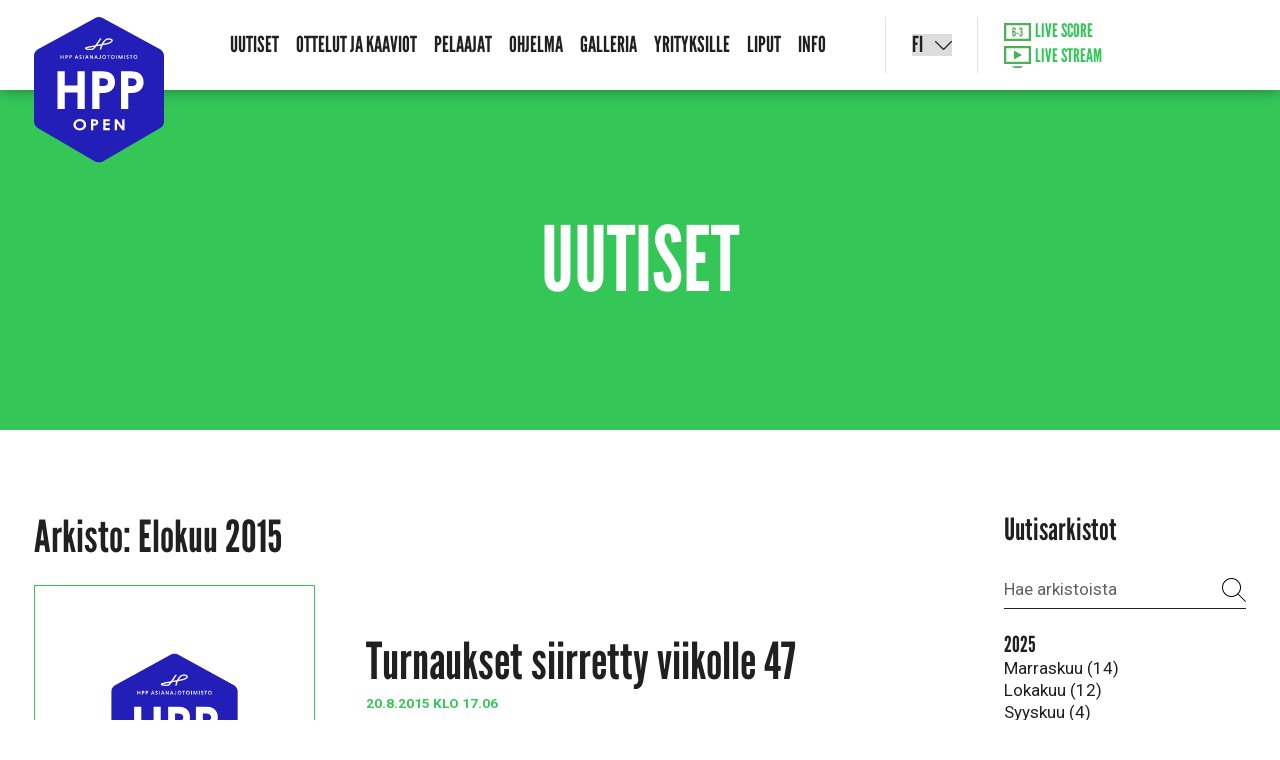

--- FILE ---
content_type: text/html; charset=UTF-8
request_url: https://hppopen.fi/2015/08/
body_size: 8439
content:
<!DOCTYPE html>
<html lang="fi">
<head>
	<meta charset="UTF-8">
	<meta name="viewport" content="width=device-width, initial-scale=1" />
	<meta http-equiv="x-ua-compatible" content="ie=edge">

	<link href="https://fonts.googleapis.com/css?family=Roboto:400,700&display=swap" rel="stylesheet">
	<link rel="stylesheet" href="https://use.typekit.net/jxv4ysr.css">

	<!--Favicons-->
	<link rel="shortcut icon" href="https://hppopen.fi/wp-content/themes/taliopen19/favicon.ico">
	<link rel="apple-touch-icon" href="https://hppopen.fi/wp-content/themes/taliopen19/apple-favicon2.png">

	<meta name='robots' content='noindex, follow' />
	<style>img:is([sizes="auto" i], [sizes^="auto," i]) { contain-intrinsic-size: 3000px 1500px }</style>
	
	<!-- This site is optimized with the Yoast SEO plugin v25.7 - https://yoast.com/wordpress/plugins/seo/ -->
	<title>elokuu 2015 - Helsinki Tennis Week &amp; HPP Open 2025 ATP Challenger</title>
	<meta property="og:locale" content="fi_FI" />
	<meta property="og:type" content="website" />
	<meta property="og:title" content="elokuu 2015 - Helsinki Tennis Week &amp; HPP Open 2025 ATP Challenger" />
	<meta property="og:url" content="https://hppopen.fi/2015/08/" />
	<meta property="og:site_name" content="Helsinki Tennis Week &amp; HPP Open 2025 ATP Challenger" />
	<meta property="og:image" content="https://hppopen.fi/wp-content/uploads/2022/11/hpp-open-some-image.jpg" />
	<meta property="og:image:width" content="1200" />
	<meta property="og:image:height" content="630" />
	<meta property="og:image:type" content="image/jpeg" />
	<meta name="twitter:card" content="summary_large_image" />
	<script type="application/ld+json" class="yoast-schema-graph">{"@context":"https://schema.org","@graph":[{"@type":"CollectionPage","@id":null,"url":"https://hppopen.fi/2015/08/","name":"elokuu 2015 - Helsinki Tennis Week &amp; HPP Open 2025 ATP Challenger","isPartOf":{"@id":"https://hppopen.fi/#website"},"breadcrumb":{"@id":"https://hppopen.fi/2015/08/#breadcrumb"},"inLanguage":"fi"},{"@type":"BreadcrumbList","@id":"https://hppopen.fi/2015/08/#breadcrumb","itemListElement":[{"@type":"ListItem","position":1,"name":"Home","item":"https://hppopen.fi/"},{"@type":"ListItem","position":2,"name":"Archives for elokuu 2015"}]},{"@type":"WebSite","@id":"https://hppopen.fi/#website","url":"https://hppopen.fi/","name":"Helsinki Tennis Week &amp; HPP Open 2025 ATP Challenger","description":"Miesten ATP Challenger -tennisturnaus Talin Tenniskeskuksessa Helsingissä.","alternateName":"HPP Open","potentialAction":[{"@type":"SearchAction","target":{"@type":"EntryPoint","urlTemplate":"https://hppopen.fi/?s={search_term_string}"},"query-input":{"@type":"PropertyValueSpecification","valueRequired":true,"valueName":"search_term_string"}}],"inLanguage":"fi"}]}</script>
	<!-- / Yoast SEO plugin. -->


<script type="text/javascript">
/* <![CDATA[ */
window._wpemojiSettings = {"baseUrl":"https:\/\/s.w.org\/images\/core\/emoji\/16.0.1\/72x72\/","ext":".png","svgUrl":"https:\/\/s.w.org\/images\/core\/emoji\/16.0.1\/svg\/","svgExt":".svg","source":{"concatemoji":"https:\/\/hppopen.fi\/wp-includes\/js\/wp-emoji-release.min.js?ver=6.8.3"}};
/*! This file is auto-generated */
!function(s,n){var o,i,e;function c(e){try{var t={supportTests:e,timestamp:(new Date).valueOf()};sessionStorage.setItem(o,JSON.stringify(t))}catch(e){}}function p(e,t,n){e.clearRect(0,0,e.canvas.width,e.canvas.height),e.fillText(t,0,0);var t=new Uint32Array(e.getImageData(0,0,e.canvas.width,e.canvas.height).data),a=(e.clearRect(0,0,e.canvas.width,e.canvas.height),e.fillText(n,0,0),new Uint32Array(e.getImageData(0,0,e.canvas.width,e.canvas.height).data));return t.every(function(e,t){return e===a[t]})}function u(e,t){e.clearRect(0,0,e.canvas.width,e.canvas.height),e.fillText(t,0,0);for(var n=e.getImageData(16,16,1,1),a=0;a<n.data.length;a++)if(0!==n.data[a])return!1;return!0}function f(e,t,n,a){switch(t){case"flag":return n(e,"\ud83c\udff3\ufe0f\u200d\u26a7\ufe0f","\ud83c\udff3\ufe0f\u200b\u26a7\ufe0f")?!1:!n(e,"\ud83c\udde8\ud83c\uddf6","\ud83c\udde8\u200b\ud83c\uddf6")&&!n(e,"\ud83c\udff4\udb40\udc67\udb40\udc62\udb40\udc65\udb40\udc6e\udb40\udc67\udb40\udc7f","\ud83c\udff4\u200b\udb40\udc67\u200b\udb40\udc62\u200b\udb40\udc65\u200b\udb40\udc6e\u200b\udb40\udc67\u200b\udb40\udc7f");case"emoji":return!a(e,"\ud83e\udedf")}return!1}function g(e,t,n,a){var r="undefined"!=typeof WorkerGlobalScope&&self instanceof WorkerGlobalScope?new OffscreenCanvas(300,150):s.createElement("canvas"),o=r.getContext("2d",{willReadFrequently:!0}),i=(o.textBaseline="top",o.font="600 32px Arial",{});return e.forEach(function(e){i[e]=t(o,e,n,a)}),i}function t(e){var t=s.createElement("script");t.src=e,t.defer=!0,s.head.appendChild(t)}"undefined"!=typeof Promise&&(o="wpEmojiSettingsSupports",i=["flag","emoji"],n.supports={everything:!0,everythingExceptFlag:!0},e=new Promise(function(e){s.addEventListener("DOMContentLoaded",e,{once:!0})}),new Promise(function(t){var n=function(){try{var e=JSON.parse(sessionStorage.getItem(o));if("object"==typeof e&&"number"==typeof e.timestamp&&(new Date).valueOf()<e.timestamp+604800&&"object"==typeof e.supportTests)return e.supportTests}catch(e){}return null}();if(!n){if("undefined"!=typeof Worker&&"undefined"!=typeof OffscreenCanvas&&"undefined"!=typeof URL&&URL.createObjectURL&&"undefined"!=typeof Blob)try{var e="postMessage("+g.toString()+"("+[JSON.stringify(i),f.toString(),p.toString(),u.toString()].join(",")+"));",a=new Blob([e],{type:"text/javascript"}),r=new Worker(URL.createObjectURL(a),{name:"wpTestEmojiSupports"});return void(r.onmessage=function(e){c(n=e.data),r.terminate(),t(n)})}catch(e){}c(n=g(i,f,p,u))}t(n)}).then(function(e){for(var t in e)n.supports[t]=e[t],n.supports.everything=n.supports.everything&&n.supports[t],"flag"!==t&&(n.supports.everythingExceptFlag=n.supports.everythingExceptFlag&&n.supports[t]);n.supports.everythingExceptFlag=n.supports.everythingExceptFlag&&!n.supports.flag,n.DOMReady=!1,n.readyCallback=function(){n.DOMReady=!0}}).then(function(){return e}).then(function(){var e;n.supports.everything||(n.readyCallback(),(e=n.source||{}).concatemoji?t(e.concatemoji):e.wpemoji&&e.twemoji&&(t(e.twemoji),t(e.wpemoji)))}))}((window,document),window._wpemojiSettings);
/* ]]> */
</script>
<link rel='stylesheet' id='sbi_styles-css' href='https://hppopen.fi/wp-content/plugins/instagram-feed/css/sbi-styles.min.css?ver=6.9.1' type='text/css' media='all' />
<style id='wp-emoji-styles-inline-css' type='text/css'>

	img.wp-smiley, img.emoji {
		display: inline !important;
		border: none !important;
		box-shadow: none !important;
		height: 1em !important;
		width: 1em !important;
		margin: 0 0.07em !important;
		vertical-align: -0.1em !important;
		background: none !important;
		padding: 0 !important;
	}
</style>
<link rel='stylesheet' id='wp-block-library-css' href='https://hppopen.fi/wp-includes/css/dist/block-library/style.min.css?ver=6.8.3' type='text/css' media='all' />
<style id='classic-theme-styles-inline-css' type='text/css'>
/*! This file is auto-generated */
.wp-block-button__link{color:#fff;background-color:#32373c;border-radius:9999px;box-shadow:none;text-decoration:none;padding:calc(.667em + 2px) calc(1.333em + 2px);font-size:1.125em}.wp-block-file__button{background:#32373c;color:#fff;text-decoration:none}
</style>
<style id='global-styles-inline-css' type='text/css'>
:root{--wp--preset--aspect-ratio--square: 1;--wp--preset--aspect-ratio--4-3: 4/3;--wp--preset--aspect-ratio--3-4: 3/4;--wp--preset--aspect-ratio--3-2: 3/2;--wp--preset--aspect-ratio--2-3: 2/3;--wp--preset--aspect-ratio--16-9: 16/9;--wp--preset--aspect-ratio--9-16: 9/16;--wp--preset--color--black: #000000;--wp--preset--color--cyan-bluish-gray: #abb8c3;--wp--preset--color--white: #ffffff;--wp--preset--color--pale-pink: #f78da7;--wp--preset--color--vivid-red: #cf2e2e;--wp--preset--color--luminous-vivid-orange: #ff6900;--wp--preset--color--luminous-vivid-amber: #fcb900;--wp--preset--color--light-green-cyan: #7bdcb5;--wp--preset--color--vivid-green-cyan: #00d084;--wp--preset--color--pale-cyan-blue: #8ed1fc;--wp--preset--color--vivid-cyan-blue: #0693e3;--wp--preset--color--vivid-purple: #9b51e0;--wp--preset--gradient--vivid-cyan-blue-to-vivid-purple: linear-gradient(135deg,rgba(6,147,227,1) 0%,rgb(155,81,224) 100%);--wp--preset--gradient--light-green-cyan-to-vivid-green-cyan: linear-gradient(135deg,rgb(122,220,180) 0%,rgb(0,208,130) 100%);--wp--preset--gradient--luminous-vivid-amber-to-luminous-vivid-orange: linear-gradient(135deg,rgba(252,185,0,1) 0%,rgba(255,105,0,1) 100%);--wp--preset--gradient--luminous-vivid-orange-to-vivid-red: linear-gradient(135deg,rgba(255,105,0,1) 0%,rgb(207,46,46) 100%);--wp--preset--gradient--very-light-gray-to-cyan-bluish-gray: linear-gradient(135deg,rgb(238,238,238) 0%,rgb(169,184,195) 100%);--wp--preset--gradient--cool-to-warm-spectrum: linear-gradient(135deg,rgb(74,234,220) 0%,rgb(151,120,209) 20%,rgb(207,42,186) 40%,rgb(238,44,130) 60%,rgb(251,105,98) 80%,rgb(254,248,76) 100%);--wp--preset--gradient--blush-light-purple: linear-gradient(135deg,rgb(255,206,236) 0%,rgb(152,150,240) 100%);--wp--preset--gradient--blush-bordeaux: linear-gradient(135deg,rgb(254,205,165) 0%,rgb(254,45,45) 50%,rgb(107,0,62) 100%);--wp--preset--gradient--luminous-dusk: linear-gradient(135deg,rgb(255,203,112) 0%,rgb(199,81,192) 50%,rgb(65,88,208) 100%);--wp--preset--gradient--pale-ocean: linear-gradient(135deg,rgb(255,245,203) 0%,rgb(182,227,212) 50%,rgb(51,167,181) 100%);--wp--preset--gradient--electric-grass: linear-gradient(135deg,rgb(202,248,128) 0%,rgb(113,206,126) 100%);--wp--preset--gradient--midnight: linear-gradient(135deg,rgb(2,3,129) 0%,rgb(40,116,252) 100%);--wp--preset--font-size--small: 13px;--wp--preset--font-size--medium: 20px;--wp--preset--font-size--large: 36px;--wp--preset--font-size--x-large: 42px;--wp--preset--spacing--20: 0.44rem;--wp--preset--spacing--30: 0.67rem;--wp--preset--spacing--40: 1rem;--wp--preset--spacing--50: 1.5rem;--wp--preset--spacing--60: 2.25rem;--wp--preset--spacing--70: 3.38rem;--wp--preset--spacing--80: 5.06rem;--wp--preset--shadow--natural: 6px 6px 9px rgba(0, 0, 0, 0.2);--wp--preset--shadow--deep: 12px 12px 50px rgba(0, 0, 0, 0.4);--wp--preset--shadow--sharp: 6px 6px 0px rgba(0, 0, 0, 0.2);--wp--preset--shadow--outlined: 6px 6px 0px -3px rgba(255, 255, 255, 1), 6px 6px rgba(0, 0, 0, 1);--wp--preset--shadow--crisp: 6px 6px 0px rgba(0, 0, 0, 1);}:where(.is-layout-flex){gap: 0.5em;}:where(.is-layout-grid){gap: 0.5em;}body .is-layout-flex{display: flex;}.is-layout-flex{flex-wrap: wrap;align-items: center;}.is-layout-flex > :is(*, div){margin: 0;}body .is-layout-grid{display: grid;}.is-layout-grid > :is(*, div){margin: 0;}:where(.wp-block-columns.is-layout-flex){gap: 2em;}:where(.wp-block-columns.is-layout-grid){gap: 2em;}:where(.wp-block-post-template.is-layout-flex){gap: 1.25em;}:where(.wp-block-post-template.is-layout-grid){gap: 1.25em;}.has-black-color{color: var(--wp--preset--color--black) !important;}.has-cyan-bluish-gray-color{color: var(--wp--preset--color--cyan-bluish-gray) !important;}.has-white-color{color: var(--wp--preset--color--white) !important;}.has-pale-pink-color{color: var(--wp--preset--color--pale-pink) !important;}.has-vivid-red-color{color: var(--wp--preset--color--vivid-red) !important;}.has-luminous-vivid-orange-color{color: var(--wp--preset--color--luminous-vivid-orange) !important;}.has-luminous-vivid-amber-color{color: var(--wp--preset--color--luminous-vivid-amber) !important;}.has-light-green-cyan-color{color: var(--wp--preset--color--light-green-cyan) !important;}.has-vivid-green-cyan-color{color: var(--wp--preset--color--vivid-green-cyan) !important;}.has-pale-cyan-blue-color{color: var(--wp--preset--color--pale-cyan-blue) !important;}.has-vivid-cyan-blue-color{color: var(--wp--preset--color--vivid-cyan-blue) !important;}.has-vivid-purple-color{color: var(--wp--preset--color--vivid-purple) !important;}.has-black-background-color{background-color: var(--wp--preset--color--black) !important;}.has-cyan-bluish-gray-background-color{background-color: var(--wp--preset--color--cyan-bluish-gray) !important;}.has-white-background-color{background-color: var(--wp--preset--color--white) !important;}.has-pale-pink-background-color{background-color: var(--wp--preset--color--pale-pink) !important;}.has-vivid-red-background-color{background-color: var(--wp--preset--color--vivid-red) !important;}.has-luminous-vivid-orange-background-color{background-color: var(--wp--preset--color--luminous-vivid-orange) !important;}.has-luminous-vivid-amber-background-color{background-color: var(--wp--preset--color--luminous-vivid-amber) !important;}.has-light-green-cyan-background-color{background-color: var(--wp--preset--color--light-green-cyan) !important;}.has-vivid-green-cyan-background-color{background-color: var(--wp--preset--color--vivid-green-cyan) !important;}.has-pale-cyan-blue-background-color{background-color: var(--wp--preset--color--pale-cyan-blue) !important;}.has-vivid-cyan-blue-background-color{background-color: var(--wp--preset--color--vivid-cyan-blue) !important;}.has-vivid-purple-background-color{background-color: var(--wp--preset--color--vivid-purple) !important;}.has-black-border-color{border-color: var(--wp--preset--color--black) !important;}.has-cyan-bluish-gray-border-color{border-color: var(--wp--preset--color--cyan-bluish-gray) !important;}.has-white-border-color{border-color: var(--wp--preset--color--white) !important;}.has-pale-pink-border-color{border-color: var(--wp--preset--color--pale-pink) !important;}.has-vivid-red-border-color{border-color: var(--wp--preset--color--vivid-red) !important;}.has-luminous-vivid-orange-border-color{border-color: var(--wp--preset--color--luminous-vivid-orange) !important;}.has-luminous-vivid-amber-border-color{border-color: var(--wp--preset--color--luminous-vivid-amber) !important;}.has-light-green-cyan-border-color{border-color: var(--wp--preset--color--light-green-cyan) !important;}.has-vivid-green-cyan-border-color{border-color: var(--wp--preset--color--vivid-green-cyan) !important;}.has-pale-cyan-blue-border-color{border-color: var(--wp--preset--color--pale-cyan-blue) !important;}.has-vivid-cyan-blue-border-color{border-color: var(--wp--preset--color--vivid-cyan-blue) !important;}.has-vivid-purple-border-color{border-color: var(--wp--preset--color--vivid-purple) !important;}.has-vivid-cyan-blue-to-vivid-purple-gradient-background{background: var(--wp--preset--gradient--vivid-cyan-blue-to-vivid-purple) !important;}.has-light-green-cyan-to-vivid-green-cyan-gradient-background{background: var(--wp--preset--gradient--light-green-cyan-to-vivid-green-cyan) !important;}.has-luminous-vivid-amber-to-luminous-vivid-orange-gradient-background{background: var(--wp--preset--gradient--luminous-vivid-amber-to-luminous-vivid-orange) !important;}.has-luminous-vivid-orange-to-vivid-red-gradient-background{background: var(--wp--preset--gradient--luminous-vivid-orange-to-vivid-red) !important;}.has-very-light-gray-to-cyan-bluish-gray-gradient-background{background: var(--wp--preset--gradient--very-light-gray-to-cyan-bluish-gray) !important;}.has-cool-to-warm-spectrum-gradient-background{background: var(--wp--preset--gradient--cool-to-warm-spectrum) !important;}.has-blush-light-purple-gradient-background{background: var(--wp--preset--gradient--blush-light-purple) !important;}.has-blush-bordeaux-gradient-background{background: var(--wp--preset--gradient--blush-bordeaux) !important;}.has-luminous-dusk-gradient-background{background: var(--wp--preset--gradient--luminous-dusk) !important;}.has-pale-ocean-gradient-background{background: var(--wp--preset--gradient--pale-ocean) !important;}.has-electric-grass-gradient-background{background: var(--wp--preset--gradient--electric-grass) !important;}.has-midnight-gradient-background{background: var(--wp--preset--gradient--midnight) !important;}.has-small-font-size{font-size: var(--wp--preset--font-size--small) !important;}.has-medium-font-size{font-size: var(--wp--preset--font-size--medium) !important;}.has-large-font-size{font-size: var(--wp--preset--font-size--large) !important;}.has-x-large-font-size{font-size: var(--wp--preset--font-size--x-large) !important;}
:where(.wp-block-post-template.is-layout-flex){gap: 1.25em;}:where(.wp-block-post-template.is-layout-grid){gap: 1.25em;}
:where(.wp-block-columns.is-layout-flex){gap: 2em;}:where(.wp-block-columns.is-layout-grid){gap: 2em;}
:root :where(.wp-block-pullquote){font-size: 1.5em;line-height: 1.6;}
</style>
<link rel='stylesheet' id='contact-form-7-css' href='https://hppopen.fi/wp-content/plugins/contact-form-7/includes/css/styles.css?ver=6.1.1' type='text/css' media='all' />
<link rel='stylesheet' id='custom-style-css' href='https://hppopen.fi/wp-content/themes/taliopen19/style.css?ver=1.3.3' type='text/css' media='all' />
<script type="text/javascript" src="https://hppopen.fi/wp-includes/js/jquery/jquery.min.js?ver=3.7.1" id="jquery-core-js"></script>
<script type="text/javascript" src="https://hppopen.fi/wp-includes/js/jquery/jquery-migrate.min.js?ver=3.4.1" id="jquery-migrate-js"></script>
<link rel="https://api.w.org/" href="https://hppopen.fi/wp-json/" />
	
</head>
<body class="archive date wp-theme-taliopen19 turnaus-siirretty-viikolle-47">


	<nav id="menu" class="mobile-header" style="display: none;">
		<nav class="mobile-nav"><ul id="nav" class="menu"><li id="menu-item-6558" class="menu-item menu-item-type-post_type menu-item-object-page current_page_parent menu-item-6558"><a href="https://hppopen.fi/uutiset/">Uutiset</a></li>
<li id="menu-item-21" class="menu-item menu-item-type-post_type menu-item-object-page menu-item-21"><a href="https://hppopen.fi/ohjelma-tulokset/">Ottelut ja kaaviot</a></li>
<li id="menu-item-39" class="parent menu-item menu-item-type-post_type menu-item-object-page menu-item-39"><a href="https://hppopen.fi/pelaajat/">Pelaajat</a></li>
<li id="menu-item-7675" class="menu-item menu-item-type-post_type menu-item-object-page menu-item-7675"><a href="https://hppopen.fi/helsinki-tennis-week/">Ohjelma</a></li>
<li id="menu-item-47" class="menu-item menu-item-type-post_type menu-item-object-page menu-item-47"><a href="https://hppopen.fi/galleria/">Galleria</a></li>
<li id="menu-item-7651" class="menu-item menu-item-type-post_type menu-item-object-page menu-item-7651"><a href="https://hppopen.fi/yrityksille/">Yrityksille</a></li>
<li id="menu-item-38" class="menu-item menu-item-type-post_type menu-item-object-page menu-item-38"><a href="https://hppopen.fi/liput/">Liput</a></li>
<li id="menu-item-46" class="parent menu-item menu-item-type-post_type menu-item-object-page menu-item-46"><a href="https://hppopen.fi/info/">Info</a></li>
</ul></nav>		
		<div class="header-icon-links">
			<a href="https://www.atptour.com/en/scores/current-challenger/helsinki/8310/live-scores" target="_blank" rel="noopener,noreferrer" class="header-icon-link"><img class="header-icons" src="https://hppopen.fi/wp-content/themes/taliopen19/images/icon-score.svg" alt="Live Score">&nbsp;Live&nbsp;Score</a>
			<a href="https://www.atptour.com/en/atp-challenger-tour/challenger-tv" target="_blank" rel="noopener,noreferrer" class="header-icon-link"><img class="header-icons" src="https://hppopen.fi/wp-content/themes/taliopen19/images/icon-play.svg" alt="Live Stream">&nbsp;Live&nbsp;Stream</a>
		</div>
	
		<ul class="lang-switcher">	<li class="lang-item lang-item-4 lang-item-fi current-lang lang-item-first"><a lang="fi" hreflang="fi" href="https://hppopen.fi/2015/08/" aria-current="true">fi</a></li>
	<li class="lang-item lang-item-5 lang-item-en no-translation"><a lang="en-US" hreflang="en-US" href="https://hppopen.fi/language/en/">en</a></li>
</ul>

	</nav>

	<div id="panel">

		<header class="site-header clear fixed" style="display:none;">

			<div class="container clear">

				<a href="https://hppopen.fi" width="130px" height="146px" class="site-logo-link"><img class="site-logo" src="https://hppopen.fi/wp-content/themes/taliopen19/images/logo-hpp-open-2025-RGB.svg" alt="HPP Open"></a>

				<div class="header-navigation-wrapper">

					<nav class="site-nav"><ul id="nav" class="menu"><li class="menu-item menu-item-type-post_type menu-item-object-page current_page_parent menu-item-6558"><a href="https://hppopen.fi/uutiset/">Uutiset</a></li>
<li class="menu-item menu-item-type-post_type menu-item-object-page menu-item-21"><a href="https://hppopen.fi/ohjelma-tulokset/">Ottelut ja kaaviot</a></li>
<li class="parent menu-item menu-item-type-post_type menu-item-object-page menu-item-39"><a href="https://hppopen.fi/pelaajat/">Pelaajat</a></li>
<li class="menu-item menu-item-type-post_type menu-item-object-page menu-item-7675"><a href="https://hppopen.fi/helsinki-tennis-week/">Ohjelma</a></li>
<li class="menu-item menu-item-type-post_type menu-item-object-page menu-item-47"><a href="https://hppopen.fi/galleria/">Galleria</a></li>
<li class="menu-item menu-item-type-post_type menu-item-object-page menu-item-7651"><a href="https://hppopen.fi/yrityksille/">Yrityksille</a></li>
<li class="menu-item menu-item-type-post_type menu-item-object-page menu-item-38"><a href="https://hppopen.fi/liput/">Liput</a></li>
<li class="parent menu-item menu-item-type-post_type menu-item-object-page menu-item-46"><a href="https://hppopen.fi/info/">Info</a></li>
</ul></nav>
					<div class="nav-section">
						<div class="select-wrapper">
							<select name="lang_choice_1" id="lang_choice_1" class="pll-switcher-select">
	<option value="https://hppopen.fi/2015/08/" lang="fi" selected='selected' data-lang="{&quot;id&quot;:0,&quot;name&quot;:&quot;fi&quot;,&quot;slug&quot;:&quot;fi&quot;,&quot;dir&quot;:0}">fi</option>
	<option value="https://hppopen.fi/language/en/" lang="en-US" data-lang="{&quot;id&quot;:0,&quot;name&quot;:&quot;en&quot;,&quot;slug&quot;:&quot;en&quot;,&quot;dir&quot;:0}">en</option>

</select>
<script type="text/javascript">
					document.getElementById( "lang_choice_1" ).addEventListener( "change", function ( event ) { location.href = event.currentTarget.value; } )
				</script>						</div>
					</div>

					<div class="nav-section">
						<div class="header-icon-links">
							<a href="https://www.atptour.com/en/scores/current-challenger/helsinki/8310/live-scores" target="_blank" rel="noopener,noreferrer" class="header-icon-link"><img class="header-icons" src="https://hppopen.fi/wp-content/themes/taliopen19/images/icon-score.svg" alt="Live Score">&nbsp;Live&nbsp;Score</a>
							<a href="https://www.atptour.com/en/atp-challenger-tour/challenger-tv" target="_blank" rel="noopener,noreferrer" class="header-icon-link"><img class="header-icons" src="https://hppopen.fi/wp-content/themes/taliopen19/images/icon-play.svg" alt="Live Stream">&nbsp;Live&nbsp;Stream</a>
						</div>
					</div>

					

					<div class="nav-section nav-section-atp">
						<div class="nav-section-logos">
							<div>
								<img class="nav-atp-logo" width="128" height="26" src="https://hppopen.fi/wp-content/themes/taliopen19/images/logo-atp-challenger.png" alt="ATP Challenger logo">
							</div>
							<!-- <div>
								<img class="nav-itf-logo" src="https://hppopen.fi/wp-content/themes/taliopen19/images/w25-helsinki-cropped.jpg" alt="ITF W24 World Tennis Tour Helsinki">
							</div> -->
						</div>
						<div class="nav-date">3.–9.11.2025 Tali, Helsinki</div>
					</div>

				</div>

				<button class="c-hamburger c-hamburger--htx mobile-nav-link" id="mobile-nav-link">
					<span></span><div>Menu</div>
				</button>

			</div>

		</header>

		<main class="site-content clear">

<div class="page-header">
	<h1>Uutiset</h1>
</div>

<section class="row main-content">
	<div class="container">
		<div class="cols">
			<div class="col-4-5">
				<h2>Arkisto: Elokuu 2015</h2>
				
					<article class="news-article">
						<div class="article-left">
													<a href="https://hppopen.fi/2015/08/20/turnaus-siirretty-viikolle-47/">
								<img class="temp-image" src="https://hppopen.fi/wp-content/themes/taliopen19/images/temp-image2.png" alt="HPP Open news">
							</a>
												</div>
						<div class="article-right">

							<div class="article-right-center">
								<a href="https://hppopen.fi/2015/08/20/turnaus-siirretty-viikolle-47/"><h1>Turnaukset siirretty viikolle 47</h1></a>
								<div class="article-meta">
									<time datetime="2015-08-20">20.8.2015 klo 17.06</time>
																	</div>
								
								<p>Turnausten ajankohtaa on siirretty viikolla eteenpäin. Kisojen pääsarjat pelataankin viikolla 47 eli 16.-22....</p>								<a href="https://hppopen.fi/2015/08/20/turnaus-siirretty-viikolle-47/" class="btn">Lue lisää</a>
							</div>
						</div>
					</article>
							
								</div>
			<div class="col-1-5">
				<div class="page-search">
	<h3>Uutisarkistot</h3>
    <form class="search-form clear" action="https://hppopen.fi/" autocomplete="off">
        <input name="s" class="s" type="text" placeholder='Hae arkistoista'>
        <input class="page-search-submit" type="submit" value="Hae">
    </form>
</div>


<aside class="archive-sidebar">

	<ul class="archive">
	   	<li><a href="https://hppopen.fi/2025/">2025</a>
	    <ul class="archive-months">
	    	    <li class="archive-month">
	        <a href="https://hppopen.fi/2025/11/">
	            Marraskuu (14)	        </a>
	    </li>
		    <li class="archive-month">
	        <a href="https://hppopen.fi/2025/10/">
	            Lokakuu (12)	        </a>
	    </li>
		    <li class="archive-month">
	        <a href="https://hppopen.fi/2025/09/">
	            Syyskuu (4)	        </a>
	    </li>
		    <li class="archive-month">
	        <a href="https://hppopen.fi/2025/06/">
	            Kesäkuu (1)	        </a>
	    </li>
		        </ul>
	        	   	<li><a href="https://hppopen.fi/2024/">2024</a>
	    <ul class="archive-months">
	    	    <li class="archive-month">
	        <a href="https://hppopen.fi/2024/11/">
	            Marraskuu (17)	        </a>
	    </li>
		    <li class="archive-month">
	        <a href="https://hppopen.fi/2024/10/">
	            Lokakuu (13)	        </a>
	    </li>
		    <li class="archive-month">
	        <a href="https://hppopen.fi/2024/09/">
	            Syyskuu (1)	        </a>
	    </li>
		    <li class="archive-month">
	        <a href="https://hppopen.fi/2024/05/">
	            Toukokuu (1)	        </a>
	    </li>
		        </ul>
	        	   	<li><a href="https://hppopen.fi/2023/">2023</a>
	    <ul class="archive-months">
	    	    <li class="archive-month">
	        <a href="https://hppopen.fi/2023/11/">
	            Marraskuu (27)	        </a>
	    </li>
		    <li class="archive-month">
	        <a href="https://hppopen.fi/2023/10/">
	            Lokakuu (10)	        </a>
	    </li>
		    <li class="archive-month">
	        <a href="https://hppopen.fi/2023/09/">
	            Syyskuu (4)	        </a>
	    </li>
		    <li class="archive-month">
	        <a href="https://hppopen.fi/2023/08/">
	            Elokuu (1)	        </a>
	    </li>
		    <li class="archive-month">
	        <a href="https://hppopen.fi/2023/06/">
	            Kesäkuu (2)	        </a>
	    </li>
		    <li class="archive-month">
	        <a href="https://hppopen.fi/2023/05/">
	            Toukokuu (1)	        </a>
	    </li>
		        </ul>
	        	   	<li><a href="https://hppopen.fi/2022/">2022</a>
	    <ul class="archive-months">
	    	    <li class="archive-month">
	        <a href="https://hppopen.fi/2022/11/">
	            Marraskuu (33)	        </a>
	    </li>
		    <li class="archive-month">
	        <a href="https://hppopen.fi/2022/10/">
	            Lokakuu (13)	        </a>
	    </li>
		    <li class="archive-month">
	        <a href="https://hppopen.fi/2022/09/">
	            Syyskuu (1)	        </a>
	    </li>
		    <li class="archive-month">
	        <a href="https://hppopen.fi/2022/08/">
	            Elokuu (1)	        </a>
	    </li>
		    <li class="archive-month">
	        <a href="https://hppopen.fi/2022/06/">
	            Kesäkuu (1)	        </a>
	    </li>
		    <li class="archive-month">
	        <a href="https://hppopen.fi/2022/03/">
	            Maaliskuu (2)	        </a>
	    </li>
		        </ul>
	        	   	<li><a href="https://hppopen.fi/2021/">2021</a>
	    <ul class="archive-months">
	    	    <li class="archive-month">
	        <a href="https://hppopen.fi/2021/11/">
	            Marraskuu (30)	        </a>
	    </li>
		    <li class="archive-month">
	        <a href="https://hppopen.fi/2021/10/">
	            Lokakuu (7)	        </a>
	    </li>
		    <li class="archive-month">
	        <a href="https://hppopen.fi/2021/09/">
	            Syyskuu (2)	        </a>
	    </li>
		        </ul>
	        	   	<li><a href="https://hppopen.fi/2020/">2020</a>
	    <ul class="archive-months">
	    	    <li class="archive-month">
	        <a href="https://hppopen.fi/2020/09/">
	            Syyskuu (1)	        </a>
	    </li>
		        </ul>
	        	   	<li><a href="https://hppopen.fi/2019/">2019</a>
	    <ul class="archive-months">
	    	    <li class="archive-month">
	        <a href="https://hppopen.fi/2019/11/">
	            Marraskuu (29)	        </a>
	    </li>
		    <li class="archive-month">
	        <a href="https://hppopen.fi/2019/10/">
	            Lokakuu (8)	        </a>
	    </li>
		    <li class="archive-month">
	        <a href="https://hppopen.fi/2019/09/">
	            Syyskuu (2)	        </a>
	    </li>
		        </ul>
	        	   	<li><a href="https://hppopen.fi/2018/">2018</a>
	    <ul class="archive-months">
	    	    <li class="archive-month">
	        <a href="https://hppopen.fi/2018/11/">
	            Marraskuu (23)	        </a>
	    </li>
		    <li class="archive-month">
	        <a href="https://hppopen.fi/2018/10/">
	            Lokakuu (2)	        </a>
	    </li>
		        </ul>
	        	   	<li><a href="https://hppopen.fi/2017/">2017</a>
	    <ul class="archive-months">
	    	    <li class="archive-month">
	        <a href="https://hppopen.fi/2017/11/">
	            Marraskuu (37)	        </a>
	    </li>
		    <li class="archive-month">
	        <a href="https://hppopen.fi/2017/10/">
	            Lokakuu (1)	        </a>
	    </li>
		    <li class="archive-month">
	        <a href="https://hppopen.fi/2017/09/">
	            Syyskuu (1)	        </a>
	    </li>
		        </ul>
	        	   	<li><a href="https://hppopen.fi/2016/">2016</a>
	    <ul class="archive-months">
	    	    <li class="archive-month">
	        <a href="https://hppopen.fi/2016/11/">
	            Marraskuu (28)	        </a>
	    </li>
		    <li class="archive-month">
	        <a href="https://hppopen.fi/2016/10/">
	            Lokakuu (2)	        </a>
	    </li>
		        </ul>
	        	   	<li><a href="https://hppopen.fi/2015/">2015</a>
	    <ul class="archive-months">
	    	    <li class="archive-month">
	        <a href="https://hppopen.fi/2015/11/">
	            Marraskuu (12)	        </a>
	    </li>
		    <li class="archive-month">
	        <a href="https://hppopen.fi/2015/10/">
	            Lokakuu (1)	        </a>
	    </li>
		    <li class="archive-month">
	        <a href="https://hppopen.fi/2015/08/">
	            Elokuu (1)	        </a>
	    </li>
		    <li class="archive-month">
	        <a href="https://hppopen.fi/2015/05/">
	            Toukokuu (1)	        </a>
	    </li>
		        </ul>
	        	   	<li><a href="https://hppopen.fi/2014/">2014</a>
	    <ul class="archive-months">
	    	    <li class="archive-month">
	        <a href="https://hppopen.fi/2014/11/">
	            Marraskuu (45)	        </a>
	    </li>
		    <li class="archive-month">
	        <a href="https://hppopen.fi/2014/10/">
	            Lokakuu (5)	        </a>
	    </li>
		    <li class="archive-month">
	        <a href="https://hppopen.fi/2014/09/">
	            Syyskuu (1)	        </a>
	    </li>
		        </ul>
	        	   	<li><a href="https://hppopen.fi/2013/">2013</a>
	    <ul class="archive-months">
	    	    <li class="archive-month">
	        <a href="https://hppopen.fi/2013/11/">
	            Marraskuu (40)	        </a>
	    </li>
		    <li class="archive-month">
	        <a href="https://hppopen.fi/2013/10/">
	            Lokakuu (3)	        </a>
	    </li>
		    <li class="archive-month">
	        <a href="https://hppopen.fi/2013/09/">
	            Syyskuu (1)	        </a>
	    </li>
		    <li class="archive-month">
	        <a href="https://hppopen.fi/2013/08/">
	            Elokuu (1)	        </a>
	    </li>
		        </ul>
	        	   	<li><a href="https://hppopen.fi/2012/">2012</a>
	    <ul class="archive-months">
	    	    <li class="archive-month">
	        <a href="https://hppopen.fi/2012/11/">
	            Marraskuu (45)	        </a>
	    </li>
		    <li class="archive-month">
	        <a href="https://hppopen.fi/2012/10/">
	            Lokakuu (3)	        </a>
	    </li>
		    <li class="archive-month">
	        <a href="https://hppopen.fi/2012/09/">
	            Syyskuu (2)	        </a>
	    </li>
		        </ul>
	        	   	<li><a href="https://hppopen.fi/2011/">2011</a>
	    <ul class="archive-months">
	    	    <li class="archive-month">
	        <a href="https://hppopen.fi/2011/11/">
	            Marraskuu (2)	        </a>
	    </li>
		</ul></li>
</ul>


</aside> 

<aside>
		<h3>Kategoriat</h3>
	<ul class="categories">
			<li class="cat-item cat-item-139"><a href="https://hppopen.fi/category/aava-open/">Aava Open</a>
</li>
	<li class="cat-item cat-item-149"><a href="https://hppopen.fi/category/hpp-open-2021/">HPP Open 2021</a>
</li>
	<li class="cat-item cat-item-156"><a href="https://hppopen.fi/category/hpp-open-2022/">HPP Open 2022</a>
</li>
	<li class="cat-item cat-item-159"><a href="https://hppopen.fi/category/hpp-open-2023/">HPP Open 2023</a>
</li>
	<li class="cat-item cat-item-168"><a href="https://hppopen.fi/category/hpp-open-2024/">HPP Open 2024</a>
</li>
	<li class="cat-item cat-item-8"><a href="https://hppopen.fi/category/ipp-open/">IPP Open</a>
</li>
	<li class="cat-item cat-item-9"><a href="https://hppopen.fi/category/ortolaakarit-open/">OrtoLääkärit Open</a>
</li>
	<li class="cat-item cat-item-137"><a href="https://hppopen.fi/category/tali-open/">Tali Open</a>
</li>
	<li class="cat-item cat-item-143"><a href="https://hppopen.fi/category/httpswww-taliopen-figalleriatali-open-11-12-2017/">Tali Open 2017</a>
</li>
	<li class="cat-item cat-item-145"><a href="https://hppopen.fi/category/tali-open-2018/">Tali Open 2018</a>
</li>
	<li class="cat-item cat-item-147"><a href="https://hppopen.fi/category/tali-open-2019/">Tali Open 2019</a>
</li>
	<li class="cat-item cat-item-1"><a href="https://hppopen.fi/category/yleinen/">Yleinen</a>
</li>
	</ul>
</aside>			</div>

		</div>

		<div class="pagination">
					</div>
		
	</div>
</section>



	</main>

	<footer class="site-footer">
		<div class="container cols">
			
			<div class="col-1-5">
				<img class="footer-logo" width="95px" height="107px" src="https://hppopen.fi/wp-content/themes/taliopen19/images/logo-hpp-open-2025-RGB.svg" alt="HPP Open logo white">
			</div>

			<div class="col-4-5">

				<div class="cols">
					<div class="col-1-4">
						<h2 class="h3">Sijainti</h2>
						<p>Talin Tenniskeskus<br>
							Puhelin: 09 565 6050<br>
							<a target="_blank" href="https://talitaivallahti.fi">talitaivallahti.fi</a></p>
					</div>
					<div class="col-1-4">
						<h2 class="h3">Järjestäjä</h2>
						<p>HVS Club Oy<br>
						Puhelin: (09) 561 2766<br>
						<a href="mailto:info@hvstennis.fi">info@hvstennis.fi</a><br>
						<a target="_blank" href="https://hvstennis.fi">hvstennis.fi</a></p>
					</div>
					<div class="col-1-4">
						<h2 class="h3">Liput</h2>
						<p><a href="https://hppopen.fi/liput/">Lue lisää</a></p>
						<!-- <a target="_blank" href="https://www.tiketti.fi/tapahtuma/83532"><img style="width: 100px" src="https://hppopen.fi/wp-content/themes/taliopen19/images/tiketti-logo.png" alt="Tali Open liput Tiketistä."></a> -->
					</div>
					<div class="col-1-4">
						<h2 class="h3">Sosiaalinen media</h2>
						<a target="_blank" href="https://www.facebook.com/hppopen/"><img src="https://hppopen.fi/wp-content/themes/taliopen19/images/icon-facebook.svg" alt="Facebook logo" class="some-icon"></a>
						<a target="_blank" href="https://www.instagram.com/hppopen/"><img src="https://hppopen.fi/wp-content/themes/taliopen19/images/icon-instagram.svg" alt="Instagram logo" class="some-icon"></a>
					</div>
				</div>

				<div class="sub-footer">
					<a href="https://hppopen.fi/medialle/">Medialle</a>
					<a href="https://hppopen.fi/vapaaehtoiset/">Vapaaehtoiseksi</a>
					<a href="https://hppopen.fi/tietosuojakaytanto/">Tietosuojakäytäntö</a>
					<div class="copyright">© Tali/HPP Open 2019–</div>
				</div>

			</div>
			
		</div>
	</footer>

</div><!-- end of #panel -->

<script>

// Open a window of the desired size in the center of the screen.

function openLSHDWindow(year, wkno, eventid, tour, lang, ref_file, width, height, hasScrollBars) {
	// ADD NAME FIELD and make sure it get's focus!!!
	var theWidth = width;
	var theHeight = height;
	var scrollBars = "scrollbars";
	if (hasScrollBars == false) scrollBars = "scrollbars=0";
	if ((theWidth == "")||(theWidth == null)) theWidth =1042;
	if ((theHeight == "")||(theHeight == null)) theHeight =631;
	var theLeft = (screen.availWidth - theWidth)/2;
	var theTop = (screen.availHeight - theHeight)/2;
	var strCheckRef = escape(ref_file);

	var lsURL = "https://www.protennislive.com/lshd/main.html?year="+year+"&wkno="+wkno+"&eventid="+eventid+"&tour="+tour+"&lang="+lang+"&ref="+strCheckRef;

	var popupWin = window.open(lsURL, '_' + Math.round(Math.random() * 1000000),'top='+theTop+',left='+theLeft+',menubar=0,toolbar=0,location=0,directories=0,status=0,'+scrollBars+',width='+theWidth+', height='+theHeight);
}

</script>

<script type="speculationrules">
{"prefetch":[{"source":"document","where":{"and":[{"href_matches":"\/*"},{"not":{"href_matches":["\/wp-*.php","\/wp-admin\/*","\/wp-content\/uploads\/*","\/wp-content\/*","\/wp-content\/plugins\/*","\/wp-content\/themes\/taliopen19\/*","\/*\\?(.+)"]}},{"not":{"selector_matches":"a[rel~=\"nofollow\"]"}},{"not":{"selector_matches":".no-prefetch, .no-prefetch a"}}]},"eagerness":"conservative"}]}
</script>
<!-- Instagram Feed JS -->
<script type="text/javascript">
var sbiajaxurl = "https://hppopen.fi/wp-admin/admin-ajax.php";
</script>
<script type="text/javascript" src="https://hppopen.fi/wp-includes/js/dist/hooks.min.js?ver=4d63a3d491d11ffd8ac6" id="wp-hooks-js"></script>
<script type="text/javascript" src="https://hppopen.fi/wp-includes/js/dist/i18n.min.js?ver=5e580eb46a90c2b997e6" id="wp-i18n-js"></script>
<script type="text/javascript" id="wp-i18n-js-after">
/* <![CDATA[ */
wp.i18n.setLocaleData( { 'text direction\u0004ltr': [ 'ltr' ] } );
/* ]]> */
</script>
<script type="text/javascript" src="https://hppopen.fi/wp-content/plugins/contact-form-7/includes/swv/js/index.js?ver=6.1.1" id="swv-js"></script>
<script type="text/javascript" id="contact-form-7-js-before">
/* <![CDATA[ */
var wpcf7 = {
    "api": {
        "root": "https:\/\/hppopen.fi\/wp-json\/",
        "namespace": "contact-form-7\/v1"
    }
};
/* ]]> */
</script>
<script type="text/javascript" src="https://hppopen.fi/wp-content/plugins/contact-form-7/includes/js/index.js?ver=6.1.1" id="contact-form-7-js"></script>
<script type="text/javascript" src="https://hppopen.fi/wp-content/themes/taliopen19/js/slideout.min.js" id="slideout-js-js"></script>
<script type="text/javascript" src="https://hppopen.fi/wp-content/themes/taliopen19/js/main.js?ver=1.1.2" id="main-js-js"></script>


</body>
</html>

--- FILE ---
content_type: text/css
request_url: https://hppopen.fi/wp-content/themes/taliopen19/style.css?ver=1.3.3
body_size: 8502
content:
/*!
Theme Name: Tali Open
Description: Tali Open teema 2019
Author: Jani Paasonen, Design On Demand
*/
/* http://meyerweb.com/eric/tools/css/reset/ 
   v2.0 | 20110126
   License: none (public domain)
*/
html, body, div, span, applet, object, iframe,
h1, h2, h3, h4, h5, h6, p, blockquote, pre,
a, abbr, acronym, address, big, cite, code,
del, dfn, em, img, ins, kbd, q, s, samp,
small, strike, strong, sub, sup, tt, var,
b, u, i, center,
dl, dt, dd, ol, ul, li,
fieldset, form, label, legend,
table, caption, tbody, tfoot, thead, tr, th, td,
article, aside, canvas, details, embed,
figure, figcaption, footer, header, hgroup,
menu, nav, output, ruby, section, summary,
time, mark, audio, video {
  margin: 0;
  padding: 0;
  border: 0;
  font-size: 100%;
  font: inherit;
  vertical-align: baseline;
}

/* HTML5 display-role reset for older browsers */
article, aside, details, figcaption, figure,
footer, header, hgroup, menu, nav, section {
  display: block;
}

body {
  line-height: 1;
}

ol, ul {
  list-style: none;
}

blockquote, q {
  quotes: none;
}

blockquote:before, blockquote:after,
q:before, q:after {
  content: "";
  content: none;
}

table {
  border-collapse: collapse;
  border-spacing: 0;
}

/* COLORS */
/* BASELINE and MARGINS*/
/* BREAKPOINTS */
/* MIXINS */
/* TRANSITIONS */
* {
  position: relative;
  -webkit-box-sizing: border-box;
          box-sizing: border-box;
}

html {
  font-family: "Roboto", sans-serif;
  font-size: 1.0625em;
  line-height: 1em;
  background: white;
}

body {
  min-height: 100%;
  padding: 0;
  width: 100%;
  height: 100%;
  -webkit-text-size-adjust: none;
  line-height: 1.5em;
  color: #202020;
  background-color: white;
  background-repeat: no-repeat;
  background-size: cover;
  background-position: center center;
}
@media (max-width: 630px) {
  body {
    line-height: 1.4;
  }
}

img, figure {
  max-width: 100%;
  height: auto;
  margin-bottom: 1.5rem;
}

p {
  margin-bottom: 1.5rem;
}

b, strong {
  font-weight: bold;
}

i, em {
  font-style: italic;
}

main ol, main ul {
  list-style-type: disc;
  margin-left: 1.2rem;
  margin-bottom: 1.5rem;
}

main ol {
  list-style-type: decimal;
}

sup, sub {
  vertical-align: baseline;
  position: relative;
  top: -0.4em;
  font-size: 0.8em;
}

sub {
  top: 0.4em;
}

a {
  color: inherit;
}

hr {
  border: none;
  border-top: 1px solid #202020;
  margin: 0;
  margin-bottom: 1.5rem;
}

.clear {
  clear: both;
}
.clear:after {
  content: "";
  display: table;
  clear: both;
}

.tac {
  text-align: center;
}

.tt {
  text-transform: uppercase;
}

.main-content ul {
  margin-left: 1.5rem;
  margin-bottom: 1.5rem;
  list-style-type: disc;
}

.main-content ol {
  margin-left: 1.5rem;
  margin-bottom: 1.5rem;
  list-style-type: decimal;
}

.lowercase {
  text-transform: capitalize;
}

/*
    HEADINGS
*/
h1, h2, h3, h4, h5, h6 {
  font-family: "League-gothic", "Impact", "Arial Black", sans-serif;
  font-size: 1.0625em;
  line-height: 1em;
  -webkit-font-smoothing: antialiased;
  -moz-osx-font-smoothing: grayscale;
  margin-bottom: 1.5rem;
  font-weight: 400;
  -webkit-hyphens: none;
      -ms-hyphens: none;
          hyphens: none;
}

h1, .h1 {
  font-size: 3rem;
}
.single-post h1, .single-post .h1 {
  font-size: 4.5rem;
}
@media (max-width: 420px) {
  .single-post h1, .single-post .h1 {
    font-size: 3rem;
  }
}

h2, .h2 {
  font-size: 2.6rem;
}

h3, .h3 {
  font-size: 1.8rem;
  margin-bottom: 0.2rem;
}

::-webkit-input-placeholder {
  color: #606060;
}

:-moz-placeholder { /* Firefox 18- */
  color: #606060;
}

::-moz-placeholder { /* Firefox 19+ */
  color: #606060;
}

:-ms-input-placeholder {
  color: #606060;
}

/*
    CUSTOM SCROLLBAR (WEBKIT)
*/
::-webkit-scrollbar {
  width: 12px;
}

::-webkit-scrollbar-track {
  -webkit-box-shadow: none;
  border-radius: 0;
  background-color: #e1e1e1;
}

::-webkit-scrollbar-thumb {
  border-radius: 0;
  -webkit-box-shadow: none;
  background-color: rgb(190, 190, 190);
}

/*
    TABLES
*/
table {
  margin: auto auto 1.5rem auto;
  min-width: 50%;
}
table td {
  padding: 1rem 0.4rem 1rem 0;
  vertical-align: top;
}
table tr {
  border-bottom: 1px solid #202020;
}
table tr:first-of-type {
  border-top: 1px solid #202020;
}

/*
    FORM
*/
input {
  font-family: "Roboto", sans-serif;
  font-size: 1.0625em;
  line-height: 1em;
}

input[type=text], input[type=tel], input[type=email] {
  border: none;
  padding: 0.5rem;
  padding-left: 0;
  font-size: 1rem;
  border-bottom: 1px solid #202020;
  border-radius: 0;
  max-width: 100%;
}
input[type=text]:focus, input[type=tel]:focus, input[type=email]:focus {
  outline: 0;
  border-color: rgb(52, 199, 88);
}

input[type=submit] {
  -webkit-appearance: none;
     -moz-appearance: none;
          appearance: none;
  border: none;
  border-radius: 0;
  background-color: #606060;
  color: white;
  padding: 0.6rem 1.5rem;
  font-size: 1rem;
}

select {
  font-size: 1rem;
}

textarea {
  font-family: "Roboto", sans-serif;
  font-size: 1.0625em;
  line-height: 1em;
  padding: 1rem;
}

.search-form {
  margin-bottom: 1.5rem;
  margin-top: 1.5rem;
}
.search-form input {
  width: 100%;
  background: url("images/icon-search.svg") no-repeat center right;
}
.search-form input[type=text] {
  padding-right: 2rem;
}
.search-form input[type=submit] {
  display: none;
}

.search-form-mobile {
  display: none;
}
@media (max-width: 630px) {
  .search-form-mobile {
    display: block;
  }
}

.select-wrapper {
  display: inline-block;
  border-radius: 0;
}
.select-wrapper select {
  -webkit-appearance: none;
     -moz-appearance: none;
          appearance: none;
  border-radius: 0;
  border: none;
  width: 100%;
  font-family: "League-gothic", "Impact", "Arial Black", sans-serif;
  font-size: 1.0625em;
  line-height: 1em;
  -webkit-font-smoothing: antialiased;
  -moz-osx-font-smoothing: grayscale;
  font-size: 1.3rem;
  text-transform: uppercase;
  color: #202020;
}
.site-header .select-wrapper {
  width: 2.3529411765rem;
}

.select-wrapper:after {
  content: "";
  display: inline-block;
  position: absolute;
  right: 0;
  margin-top: 0;
  top: 0.4rem;
  bottom: 0.25rem;
  width: 1rem;
  background: transparent url("images/icon-arrow-down.svg") no-repeat top right;
  background-size: contain;
  pointer-events: none;
  border-radius: 0;
  z-index: 10;
}

/*
  GENERAL
*/
.container {
  position: relative;
  max-width: 1460px;
  margin: 0 auto;
  padding: 0 2rem;
}
@media (max-width: 420px) {
  .container {
    padding: 0 1rem;
  }
}

.container-narrow {
  max-width: 1000px;
}

.container-narrow2 {
  max-width: 800px;
}

.container-wide {
  max-width: 1920px;
}

.row {
  padding-bottom: 5rem;
}
.row:first-of-type {
  padding-top: 5rem;
}
@media (max-width: 630px) {
  .row:first-of-type {
    padding-top: 2rem;
  }
}
@media (max-width: 630px) {
  .row {
    padding-bottom: 2rem;
  }
}

.section-heading {
  text-align: center;
}

.section-footer {
  text-align: center;
}
.section-footer .btn {
  margin-bottom: 0;
}

/*
  COLUMNS
*/
.cols {
  display: -webkit-box;
  display: -ms-flexbox;
  display: flex;
}
@media (max-width: 768px) {
  .cols {
    -ms-flex-wrap: wrap;
        flex-wrap: wrap;
  }
}
.cols > * {
  padding-right: 2rem;
}
@media (max-width: 630px) {
  .cols > * {
    padding-right: 1rem;
  }
}

.col-1-2 {
  width: 50%;
}

.col-1-5 {
  width: 20%;
}

.col-1-3 {
  width: 33.333%;
}

.col-2-3 {
  width: 66.666%;
}

.col-1-4 {
  width: 25%;
}

.col-3-4 {
  width: 75%;
}

.col-4-5 {
  width: 80%;
}

@media (max-width: 630px) {
  .main-content .cols {
    -webkit-box-orient: vertical;
    -webkit-box-direction: normal;
        -ms-flex-direction: column;
            flex-direction: column;
  }
}
@media (max-width: 630px) {
  .main-content .col-2-3, .main-content .col-1-3, .main-content .col-1-4, .main-content .col-4-5, .main-content .col-1-5, .main-content .col-1-2 {
    width: 100%;
    padding-right: 0;
  }
}
.main-content .col-2-3 {
  padding-right: 10rem;
}
@media (max-width: 768px) {
  .main-content .col-2-3 {
    padding-right: 3rem;
  }
}
@media (max-width: 630px) {
  .main-content .col-2-3 {
    padding-right: 0;
  }
}
.main-content .col-1-5 {
  padding-right: 0;
}

/*
  HEADER
*/
.site-header {
  display: block !important;
  height: 5.2941176471rem;
  padding: 1rem 0;
  background-color: white;
  color: #202020;
  font-family: "League-gothic", "Impact", "Arial Black", sans-serif;
  font-size: 1.0625em;
  line-height: 1em;
  -webkit-font-smoothing: antialiased;
  -moz-osx-font-smoothing: grayscale;
  -webkit-box-shadow: 0 0 15px rgba(0, 0, 0, 0.4);
          box-shadow: 0 0 15px rgba(0, 0, 0, 0.4);
}
@media (max-width: 1100px) {
  .site-header {
    height: 3.2352941176rem;
    padding-top: 0;
    padding-bottom: 0;
  }
}

.fixed {
  display: -webkit-box !important;
  display: -ms-flexbox !important;
  display: flex !important;
  position: sticky;
  top: 0;
  right: 0;
  left: 0;
  z-index: 1000;
}
.fixed > .container {
  width: 100%;
  display: -webkit-box;
  display: -ms-flexbox;
  display: flex;
}

.header-navigation-wrapper {
  display: -webkit-box;
  display: -ms-flexbox;
  display: flex;
  height: 100%;
  -webkit-box-flex: 1;
      -ms-flex-positive: 1;
          flex-grow: 1;
}
.site-logo-link {
  z-index: 1;
  position: absolute;
  top: 0rem;
}

.site-logo {
  width: 7.6470588235rem;
  height: auto;
  margin-bottom: 0;
  vertical-align: bottom;
}
@media (max-width: 768px) {
  .site-logo {
    width: 5.8823529412rem;
    margin-top: 0.4rem;
  }
}
@media (max-width: 420px) {
  .site-logo {
    width: 4.1176470588rem;
  }
}

.site-nav {
  padding: 0 3rem;
  margin-left: 8rem;
  z-index: 1;
  font-size: 1.3rem;
  text-transform: uppercase;
  display: -webkit-box;
  display: -ms-flexbox;
  display: flex;
  -webkit-box-align: center;
      -ms-flex-align: center;
          align-items: center;
  -webkit-box-pack: center;
      -ms-flex-pack: center;
          justify-content: center;
}
.site-nav ul {
  display: -webkit-box;
  display: -ms-flexbox;
  display: flex;
  -webkit-box-pack: justify;
      -ms-flex-pack: justify;
          justify-content: space-between;
  -webkit-box-align: center;
      -ms-flex-align: center;
          align-items: center;
}
.site-nav li {
  text-align: center;
}
.site-nav a {
  padding: 0.9rem 0.5rem;
  text-decoration: none;
  -webkit-transform: translate3d(0, 0, 0);
          transform: translate3d(0, 0, 0);
  -webkit-transition: 0.2s all;
  transition: 0.2s all;
  white-space: nowrap;
}
.site-nav .current-menu-item > a:after {
  content: "";
  position: absolute;
  display: block;
  height: 2px;
  left: 0.5rem;
  right: 0.5rem;
  bottom: 0.5rem;
  background-color: #202020;
}
.site-nav a:hover {
  color: rgb(52, 199, 88);
  -webkit-transition: 0.4s all;
  transition: 0.4s all;
}
@media (max-width: 1100px) {
  .site-nav {
    display: none;
  }
}

.nav-section {
  padding: 0 1.5rem;
  border-left: 1px solid #e1e1e1;
  display: -webkit-box;
  display: -ms-flexbox;
  display: flex;
  -webkit-box-align: center;
      -ms-flex-align: center;
          align-items: center;
}
@media (max-width: 1100px) {
  .nav-section {
    display: none;
  }
}

.nav-section-logos {
  display: -webkit-box;
  display: -ms-flexbox;
  display: flex;
  -webkit-box-align: center;
      -ms-flex-align: center;
          align-items: center;
  padding: 0 0 0.6rem 0;
}
.nav-section-logos > div {
  margin-right: 1rem;
}
.nav-section-logos > div:last-child {
  margin-right: 0;
}
.nav-section-logos img {
  max-height: 1.5rem;
  width: auto;
  margin-bottom: 0;
  vertical-align: bottom;
}
@media (max-width: 630px) {
  .nav-section-logos img {
    max-height: 1.1rem;
  }
}
@media (max-width: 1100px) {
  .nav-section-logos {
    padding: 0;
    -webkit-box-align: center;
        -ms-flex-align: center;
            align-items: center;
  }
}

.nav-section-atp {
  -webkit-box-orient: vertical;
  -webkit-box-direction: normal;
      -ms-flex-direction: column;
          flex-direction: column;
}
@media (max-width: 1360px) {
  .nav-section-atp {
    display: none;
  }
}
@media (max-width: 1100px) {
  .nav-section-atp {
    display: -webkit-box;
    display: -ms-flexbox;
    display: flex;
    -webkit-box-pack: center;
        -ms-flex-pack: center;
            justify-content: center;
    -webkit-box-flex: 1;
        -ms-flex-positive: 1;
            flex-grow: 1;
    margin-left: 1rem;
    border-left: 0;
    text-align: center;
  }
}

.some-wrapper {
  width: 7.0588235294rem;
}

.social-icon {
  float: left;
  height: 1.1764705882rem;
  width: auto;
  margin-right: 1rem;
  margin-bottom: 1rem;
}
.home .social-icon path {
  fill: white;
}

.mobile-header .nav-atp-logo {
  width: 100%;
  margin-bottom: 0;
}
@media (max-width: 1100px) {
  .nav-atp-logo {
    display: inline-block;
    width: 8rem;
  }
}

.nav-atp-logo-wrapper {
  margin-top: 1rem;
}

.nav-date {
  font-family: "Roboto", sans-serif;
  font-size: 1.0625em;
  line-height: 1em;
  text-transform: uppercase;
  color: #202020;
  font-size: 0.7rem;
  font-weight: bold;
  display: block;
  text-align: center;
  white-space: nowrap;
}
.mobile-header .nav-date {
  white-space: normal;
  line-height: 1.2;
  font-size: 0.65rem;
  letter-spacing: 1;
  margin-top: 0.3rem;
}
@media (max-width: 1100px) {
  .nav-date {
    display: none;
  }
}

.header-icon-links {
  width: 5.8823529412rem;
}
.mobile-header .header-icon-links {
  margin-top: 1rem;
  width: 100%;
  border-top: 1px solid #e1e1e1;
  border-bottom: 1px solid #e1e1e1;
  padding-top: 1rem;
  padding-bottom: 1rem;
}

.header-icon-link {
  text-transform: uppercase;
  color: rgb(52, 199, 88);
  display: block;
  text-decoration: none;
  margin-bottom: 0.3rem;
  font-size: 1.1rem;
  white-space: nowrap;
}
.header-icon-link:last-of-type {
  margin-bottom: 0;
}
.mobile-header .header-icon-link {
  text-align: left;
  margin-bottom: 0;
}

.header-icons {
  width: 1.5882352941rem;
  margin-bottom: 0;
  vertical-align: middle;
  margin-right: 0.1rem;
}
.mobile-header .header-icons {
  vertical-align: top;
}

/* FOR MOBILE */
.mobile-nav {
  display: none;
  -webkit-backface-visibility: hidden;
          backface-visibility: hidden;
  text-align: left;
}
@media (max-width: 1100px) {
  .mobile-nav {
    display: block !important;
  }
}
.mobile-nav li, .mobile-nav a {
  display: block;
}
.mobile-nav a:hover,
.mobile-nav .current-menu-item a {
  color: rgb(52, 199, 88);
}

.lang-switcher {
  margin-top: 1.5rem;
  width: 100%;
  display: -webkit-box;
  display: -ms-flexbox;
  display: flex;
  border: 1px solid rgb(52, 199, 88);
}
.lang-switcher li {
  width: 50%;
  text-align: center;
}
.lang-switcher .current-lang a {
  background-color: rgb(52, 199, 88);
  color: white;
}

.c-hamburger {
  top: 0.7rem;
  display: block;
  position: absolute;
  right: 1rem;
  margin: 0;
  padding: 0;
  width: 34px;
  height: 30px;
  -webkit-appearance: none;
     -moz-appearance: none;
          appearance: none;
  -webkit-box-shadow: none;
          box-shadow: none;
  border-radius: none;
  border: none;
  cursor: pointer;
  -webkit-transition: background 0.3s;
  transition: background 0.3s;
  background-color: transparent;
}

.c-hamburger:focus {
  outline: none;
}

.c-hamburger span {
  display: block;
  position: absolute;
  top: 12px;
  left: 0;
  right: 0;
  height: 1px;
}

.c-hamburger span::before,
.c-hamburger span::after {
  position: absolute;
  display: block;
  left: 0;
  width: 100%;
  height: 1px;
  background-color: #202020;
  content: "";
}

.c-hamburger span::before {
  top: -10px;
}

.c-hamburger span::after {
  bottom: -15px;
}

.c-hamburger--htx div {
  text-transform: uppercase;
  -webkit-transition: opacity 0.3s;
  transition: opacity 0.3s;
}

.c-hamburger--htx span::before,
.c-hamburger--htx span::after {
  -webkit-transition-duration: 0.3s, 0.3s;
          transition-duration: 0.3s, 0.3s;
  -webkit-transition-delay: 0.3s, 0s;
          transition-delay: 0.3s, 0s;
}

.c-hamburger--htx span::before {
  -webkit-transition-property: top, -webkit-transform;
  transition-property: top, -webkit-transform;
  transition-property: top, transform;
  transition-property: top, transform, -webkit-transform;
}

.c-hamburger--htx span::after {
  -webkit-transition-property: bottom, -webkit-transform;
  transition-property: bottom, -webkit-transform;
  transition-property: bottom, transform;
  transition-property: bottom, transform, -webkit-transform;
}

/* active state, i.e. menu open */
.c-hamburger--htx.is-active span {
  background: none;
}

.c-hamburger--htx.is-active div {
  opacity: 0;
}

.c-hamburger--htx.is-active span::before {
  top: 0;
  -webkit-transform: rotate(45deg);
      -ms-transform: rotate(45deg);
          transform: rotate(45deg);
}

.c-hamburger--htx.is-active span::after {
  bottom: 0;
  -webkit-transform: rotate(-45deg);
      -ms-transform: rotate(-45deg);
          transform: rotate(-45deg);
}

.c-hamburger--htx.is-active span::before,
.c-hamburger--htx.is-active span::after {
  -webkit-transition-delay: 0s, 0.3s;
          transition-delay: 0s, 0.3s;
}

.mobile-nav-link {
  display: none;
  z-index: 1000;
  margin-left: auto;
  line-height: 16px;
}
@media (max-width: 1100px) {
  .mobile-nav-link {
    display: block;
  }
}

/*
  HERO IMAGE
*/
.hero-image {
  margin-bottom: 0;
  vertical-align: bottom;
  width: 100%;
}

.hero-content-row {
  text-align: center;
}
@media (max-width: 630px) {
  .hero-content-row {
    overflow: hidden;
  }
}
.hero-content-row:after {
  content: "";
  display: none;
  position: absolute;
  top: 0;
  left: 0;
  right: 0;
  bottom: 0;
  opacity: 0.2;
  background-color: black;
  z-index: 0;
}
.hero-image-container {
  position: absolute;
  top: 0;
  left: 0;
  right: 0;
  bottom: 0;
  width: 100%;
  height: 100%;
}

.hero-image-content {
  position: absolute;
  left: 10%;
  top: 45%;
  -webkit-transform: translateY(-50%);
      -ms-transform: translateY(-50%);
          transform: translateY(-50%);
  color: white;
  text-align: center;
  font-size: 1.3vw;
  z-index: 1;
}
@media (max-width: 1500px) {
  .hero-image-content {
    font-size: 1.3vw;
  }
}
@media (max-width: 630px) {
  .hero-image-content {
    font-size: 0.5rem;
    top: auto;
    left: 50%;
    right: auto;
    bottom: 2rem;
    -webkit-transform: translateX(-50%);
        -ms-transform: translateX(-50%);
            transform: translateX(-50%);
    width: 100%;
  }
}
@media (max-width: 630px) {
  .hero-image-content {
    bottom: 1rem;
  }
}
.hero-image-content h1 {
  font-size: 9.5em;
  line-height: 0.8;
  margin-bottom: 0;
}
@media (max-width: 630px) {
  .hero-image-content h1 {
    font-size: 25vw;
    text-shadow: 1px 1px green;
  }
}
.hero-image-content h2 {
  margin-bottom: 1rem;
}
@media (max-width: 630px) {
  .hero-image-content h2 {
    margin-top: 0.5rem !important;
    margin-bottom: 0.5rem !important;
  }
}
.hero-image-content h2, .hero-image-content h3 {
  font-size: 2.2em;
  line-height: 1.1;
}
@media (max-width: 630px) {
  .hero-image-content h2, .hero-image-content h3 {
    font-size: 7vw;
    margin-bottom: 0;
    text-shadow: 1px 1px green;
  }
}
@media (max-width: 630px) {
  .hero-image-content h3 {
    margin-top: 2rem;
  }
}
.hero-image-content a {
  text-decoration: none;
  display: inline-block;
  -webkit-transition: 0.1s all ease-in-out;
  transition: 0.1s all ease-in-out;
}
.hero-image-content a:hover, .hero-image-content a:focus {
  -webkit-transform: scale(1.2);
      -ms-transform: scale(1.2);
          transform: scale(1.2);
  -webkit-transition: 0.2s all ease-in-out;
  transition: 0.2s all ease-in-out;
}

.hero-image-content-logos {
  text-align: center;
  margin-bottom: 1rem;
  display: -webkit-box;
  display: -ms-flexbox;
  display: flex;
  -webkit-box-pack: center;
      -ms-flex-pack: center;
          justify-content: center;
}
.hero-image-content-logos > div {
  display: -webkit-box;
  display: -ms-flexbox;
  display: flex;
  -webkit-box-align: center;
      -ms-flex-align: center;
          align-items: center;
}
.hero-image-content-logos img {
  max-width: 19vw;
  margin: 0 1rem 0.5rem;
}
@media (max-width: 630px) {
  .hero-image-content-logos img {
    display: none;
  }
}

/*
  PAGE
*/
.page-header {
  color: white;
  background-color: rgb(52, 199, 88);
  text-align: center;
  min-height: 20rem;
  display: -webkit-box;
  display: -ms-flexbox;
  display: flex;
  -webkit-box-align: center;
      -ms-flex-align: center;
          align-items: center;
  text-align: center;
  -webkit-box-pack: center;
      -ms-flex-pack: center;
          justify-content: center;
}
.page-header:before {
  content: "";
  display: block;
  opacity: 0.3;
  position: absolute;
  top: 0;
  right: 0;
  left: 0;
  bottom: 0;
  background-size: cover;
  background-position: center center;
  background-repeat: no-repeat;
}
@media (min-width: 1500px) {
  .page-header:before {
    background-position: top -80px center;
  }
}
@media (min-width: 1900px) {
  .page-header:before {
    background-position: top -150px center;
  }
}
.page-header h1 {
  font-size: 5.2941176471rem;
  line-height: 1;
  margin-bottom: 0;
  text-transform: uppercase;
}
@media (max-width: 630px) {
  .page-header h1 {
    font-size: 3.5294117647rem;
  }
}
@media (max-width: 630px) {
  .page-header {
    min-height: 8.8235294118rem;
  }
}

.page-header-logo {
  max-width: 300px;
  margin-bottom: 0;
}

/*
  FOOTER
*/
.site-footer {
  background-color: rgb(52, 199, 88);
  color: white;
  padding-top: 4rem;
  padding-bottom: 4rem;
  font-size: 0.9rem;
  line-height: 1.4;
}
.site-footer .h3 {
  margin-bottom: 1.5rem;
}
.site-footer a {
  text-decoration: none;
}
.site-footer a:hover, .site-footer a:focus {
  text-decoration: underline;
}
@media (max-width: 768px) {
  .site-footer .col-1-5 {
    width: 100%;
    text-align: center;
  }
}
@media (max-width: 768px) {
  .site-footer .col-4-5 {
    width: 100%;
    padding-right: 0;
  }
}
@media (max-width: 768px) {
  .site-footer .col-1-4 {
    width: 50%;
  }
}
@media (max-width: 768px) {
  .site-footer {
    padding: 1.5rem 0;
  }
}

.footer-logo {
  width: 50%;
  max-width: 7.6470588235rem;
}
@media (max-width: 630px) {
  .footer-logo {
    max-width: 5.8823529412rem;
    display: none;
  }
}

.some-icon {
  width: 3rem;
  margin-right: 1rem;
}
@media (max-width: 630px) {
  .some-icon {
    width: 2rem;
  }
}

.sub-footer {
  padding-top: 2rem;
}
.sub-footer:before {
  content: "";
  display: block;
  position: absolute;
  top: 0;
  right: 0;
  left: 0;
  height: 0.6rem;
  background: transparent url("images/green-line.svg") repeat-x left center;
  background-size: auto 0.6rem;
}
.sub-footer a {
  padding-right: 2rem;
}
@media (max-width: 768px) {
  .sub-footer a {
    padding-right: 1rem;
  }
}

.copyright {
  float: right;
  text-align: right;
}
/*
	BUTTONS
*/
.btn {
  font-family: "League-gothic", "Impact", "Arial Black", sans-serif;
  font-size: 1.0625em;
  line-height: 1em;
  -webkit-font-smoothing: antialiased;
  -moz-osx-font-smoothing: grayscale;
  font-size: 1.3rem;
  line-height: 1.2;
  border: 2px solid rgb(52, 199, 88);
  display: inline-block;
  padding: 0.6rem 1.5rem 0.5rem;
  margin-bottom: 1.5rem;
  text-transform: uppercase;
  color: rgb(52, 199, 88);
  text-decoration: none;
  overflow: hidden;
  -webkit-transition: border-color 0.3s, color 0.3s;
  transition: border-color 0.3s, color 0.3s;
  -webkit-transition-timing-function: cubic-bezier(0.2, 1, 0.3, 1);
          transition-timing-function: cubic-bezier(0.2, 1, 0.3, 1);
}
.btn:last-of-type {
  margin-bottom: 0;
}

.btn:before {
  content: "";
  position: absolute;
  top: 0;
  left: 0;
  width: 150%;
  height: 100%;
  background: rgb(52, 199, 88);
  z-index: -1;
  -webkit-transform: rotate3d(0, 0, 1, -45deg) translate3d(0, -3em, 0);
          transform: rotate3d(0, 0, 1, -45deg) translate3d(0, -3em, 0);
  -webkit-transform-origin: 0% 100%;
      -ms-transform-origin: 0% 100%;
          transform-origin: 0% 100%;
  -webkit-transition: opacity 0.3s, background-color 0.3s, -webkit-transform 0.3s;
  transition: opacity 0.3s, background-color 0.3s, -webkit-transform 0.3s;
  transition: transform 0.3s, opacity 0.3s, background-color 0.3s;
  transition: transform 0.3s, opacity 0.3s, background-color 0.3s, -webkit-transform 0.3s;
}

.btn:hover {
  color: #fff;
  border-color: rgb(52, 199, 88);
}

.btn:hover:before {
  opacity: 1;
  background-color: rgb(52, 199, 88);
  -webkit-transform: rotate3d(0, 0, 1, 0deg);
          transform: rotate3d(0, 0, 1, 0deg);
  -webkit-transition-timing-function: cubic-bezier(0.2, 1, 0.3, 1);
          transition-timing-function: cubic-bezier(0.2, 1, 0.3, 1);
}

.btn-grey {
  border-color: #606060;
  color: #606060;
}
.btn-grey:before {
  background: #606060;
}
.btn-grey:hover {
  color: #fff;
  border-color: #606060;
}
.btn-grey:hover:before {
  background-color: #606060;
}

.btn-white {
  border-color: white;
  color: white;
}
.btn-white:before {
  background: white;
}
.btn-white:hover {
  color: rgb(52, 199, 88);
  border-color: white;
}
.btn-white:hover:before {
  background-color: white;
}

/*
	ARTICLE / FRONT PAGE
*/
.news-article {
  margin-bottom: 4.5rem;
  display: -webkit-box;
  display: -ms-flexbox;
  display: flex;
}
.home .news-article:nth-child(even) .article-left {
  -webkit-box-ordinal-group: 3;
      -ms-flex-order: 2;
          order: 2;
}
@media (max-width: 630px) {
  .home .news-article:nth-child(even) .article-left {
    -webkit-box-ordinal-group: 1;
        -ms-flex-order: 0;
            order: 0;
  }
}
.home .news-article:nth-child(even) .article-right {
  padding-left: 0;
  padding-right: 3rem;
}
@media (max-width: 630px) {
  .home .news-article:nth-child(even) .article-right {
    padding-right: 0;
  }
}
.home .news-article:nth-child(even) .news-label {
  left: 0;
  right: 30%;
  text-align: right;
}
.home .news-article:nth-child(even) .news-label:after {
  right: 3rem;
  left: 0;
}
@media (max-width: 630px) {
  .news-article {
    -webkit-box-orient: vertical;
    -webkit-box-direction: normal;
        -ms-flex-direction: column;
            flex-direction: column;
  }
}

.article-left {
  width: 40%;
}
.article-left a {
  width: 100%;
}
.article-left img {
  margin-bottom: 0;
  width: 100%;
  max-width: 400px;
}
.blog .article-left, .archive .article-left, .search .article-left {
  width: 30%;
}
@media (max-width: 630px) {
  .blog .article-left, .archive .article-left, .search .article-left {
    width: 100%;
  }
}
@media (max-width: 630px) {
  .article-left {
    width: 100%;
  }
}

.article-right {
  width: 60%;
  display: -webkit-box;
  display: -ms-flexbox;
  display: flex;
  -webkit-box-align: center;
      -ms-flex-align: center;
          align-items: center;
  padding: 3rem 0;
}
.article-right a {
  text-decoration: none;
}
.article-right h1 {
  margin-bottom: 0.5rem;
}
.article-right .btn {
  margin-bottom: 0;
}
.article-left + .article-right {
  padding-left: 3rem;
}
@media (max-width: 900px) {
  .article-left + .article-right {
    padding-left: 1rem;
  }
}
@media (max-width: 630px) {
  .article-left + .article-right {
    padding-left: 0;
    padding-top: 1rem;
  }
}
.blog .article-right, .archive .article-right, .search .article-right {
  width: 70%;
  padding-right: 6rem;
}
@media (max-width: 900px) {
  .blog .article-right, .archive .article-right, .search .article-right {
    padding-right: 0;
  }
}
@media (max-width: 630px) {
  .blog .article-right, .archive .article-right, .search .article-right {
    width: 100%;
    padding: 1rem 0 0;
  }
}
@media (max-width: 630px) {
  .article-right {
    width: 100%;
  }
}

.article-meta {
  text-transform: uppercase;
  color: rgb(52, 199, 88);
  font-weight: bold;
  margin-bottom: 0.5rem;
  font-size: 0.8rem;
}

.news-label {
  position: absolute;
  left: 30%;
  top: 1rem;
  right: 0;
  z-index: 1;
  display: block;
  font-family: "League-gothic", "Impact", "Arial Black", sans-serif;
  font-size: 1.0625em;
  line-height: 1em;
  -webkit-font-smoothing: antialiased;
  -moz-osx-font-smoothing: grayscale;
  color: rgb(52, 199, 88);
  text-transform: uppercase;
}
.news-label:after {
  content: "";
  display: block;
  position: absolute;
  top: 0;
  right: 0;
  bottom: 0;
  left: 3rem;
  background: transparent url("images/green-line.svg") repeat-x left center;
  background-size: auto 0.7rem;
}
@media (max-width: 768px) {
  .news-label {
    display: none;
  }
}

.temp-image {
  border: 1px solid rgb(52, 199, 88);
}
@media (max-width: 630px) {
  .temp-image {
    display: none;
  }
}

/*
	SPONSORS
*/
.sponsors {
  background: #606060 url("images/crowd-bg.jpg") no-repeat bottom center;
  background-size: cover;
  padding: 1.5rem 0;
}
.sponsors ul {
  display: -webkit-box;
  display: -ms-flexbox;
  display: flex;
  -ms-flex-wrap: wrap;
      flex-wrap: wrap;
  -webkit-box-pack: justify;
      -ms-flex-pack: justify;
          justify-content: space-between;
  width: 100%;
}
@media (max-width: 768px) {
  .sponsors ul {
    -webkit-box-pack: center;
        -ms-flex-pack: center;
            justify-content: center;
  }
}
@media (max-width: 420px) {
  .sponsors ul {
    -ms-flex-wrap: nowrap;
        flex-wrap: nowrap;
    -webkit-box-pack: start;
        -ms-flex-pack: start;
            justify-content: flex-start;
  }
}
.sponsors li {
  display: -webkit-box;
  display: -ms-flexbox;
  display: flex;
  -webkit-box-align: center;
      -ms-flex-align: center;
          align-items: center;
  -webkit-box-pack: center;
      -ms-flex-pack: center;
          justify-content: center;
  width: 20%;
  text-align: center;
  padding: 1.5rem 1rem;
}
@media (max-width: 768px) {
  .sponsors li {
    width: 33.333%;
    padding: 1rem;
  }
}
@media (max-width: 420px) {
  .sponsors li {
    padding: 0;
    margin: 1rem;
  }
}
.sponsors img {
  max-width: 7rem;
  max-height: 3.5rem;
  margin-bottom: 0;
}
@media (max-width: 768px) {
  .sponsors {
    padding: 1rem;
    margin-left: -2rem;
    margin-right: -2rem;
  }
}
@media (max-width: 630px) {
  .sponsors {
    overflow: auto;
    margin-left: -1rem;
    margin-right: -1rem;
  }
}
@media (max-width: 420px) {
  .sponsors {
    padding-top: 2rem;
    padding-bottom: 2rem;
  }
}

/*
	INSTAGRAM GALLERY
*/
.instagram-gallery {
  text-align: center;
  margin-bottom: 2rem;
}
.instagram-gallery a {
  display: inline-block;
  margin: 0 0.5rem;
}
@media (max-width: 768px) {
  .instagram-gallery a {
    float: left;
    width: 33.333%;
    margin: 0;
    padding: 0.5rem;
  }
}
@media (max-width: 420px) {
  .instagram-gallery a {
    padding: 0.1rem;
  }
}
.instagram-gallery img {
  width: 150px;
  margin-bottom: 1rem;
  vertical-align: bottom;
}
@media (max-width: 768px) {
  .instagram-gallery img {
    width: 100%;
  }
}

/*
	PAGINATION
*/
.pagination {
  text-align: center;
}
@media (max-width: 630px) {
  .pagination {
    margin-bottom: 3rem;
    text-align: left;
  }
}

.post-navigation {
  display: inline-block;
  margin: 0 auto;
}
.post-navigation ul {
  list-style: none;
}
.post-navigation li {
  float: left;
  padding-right: 0.4rem;
}
.post-navigation a {
  display: inline-block;
  text-decoration: none;
  float: left;
  padding: 0.4em 0.1em;
  text-align: center;
  width: 2.1em;
  margin-left: -1px;
  margin-top: -1px;
  border: 2px solid rgb(52, 199, 88);
}
.post-navigation a:hover, .post-navigation a:focus {
  background-color: rgb(52, 199, 88);
  color: white;
}
.post-navigation .active a {
  background-color: rgb(52, 199, 88);
  color: white;
}
.post-navigation .next-link a, .post-navigation .prev-link a {
  border: none;
}

/*
	ARCHIVE
*/
.archive {
  line-height: 1.3;
  list-style-type: none !important;
  margin-left: 0 !important;
}
.archive > li {
  margin-bottom: 1rem;
  margin-left: 0;
}
.archive > li > a {
  font-family: "League-gothic", "Impact", "Arial Black", sans-serif;
  font-size: 1.0625em;
  line-height: 1em;
  -webkit-font-smoothing: antialiased;
  -moz-osx-font-smoothing: grayscale;
  font-size: 1.3rem;
}
.archive a {
  text-decoration: none;
}
.archive .archive-months {
  margin-left: 0;
  list-style-type: none;
}

.categories a {
  text-decoration: none;
}

/*
	SINGLE POSTS
*/
.post-main-image {
  margin-top: -5rem;
}
@media (max-width: 630px) {
  .post-main-image {
    margin-top: -2rem;
  }
}

.post-main-caption {
  text-transform: uppercase;
  font-weight: bold;
  font-size: 0.85rem;
  -webkit-transform: translateY(-1rem);
      -ms-transform: translateY(-1rem);
          transform: translateY(-1rem);
}

.meta-info {
  text-transform: uppercase;
  font-weight: bold;
  color: rgb(52, 199, 88);
  font-size: 0.85rem;
  margin-bottom: 1.5rem;
  text-align: center;
}

.some-share {
  display: -webkit-box;
  display: -ms-flexbox;
  display: flex;
  -webkit-box-pack: center;
      -ms-flex-pack: center;
          justify-content: center;
  -webkit-box-align: center;
      -ms-flex-align: center;
          align-items: center;
  margin-top: 0.5rem;
}
.some-share img {
  width: 2.0588235294rem;
  margin-bottom: 0;
}
.some-share a {
  margin-left: 0.5rem;
}

.single-post-navigation {
  border-top: 1px solid #606060;
  margin-top: 1.5rem;
  padding: 0.75rem 0;
  color: #606060;
}
.single-post-navigation a {
  text-decoration: none;
  margin-bottom: 0;
}
.single-post-navigation a[rel=prev] {
  float: left;
}
.single-post-navigation a[rel=next] {
  float: right;
}

/*
	GALLERY GRID
*/
.gallery-grid {
  display: -webkit-box;
  display: -ms-flexbox;
  display: flex;
  -ms-flex-wrap: wrap;
      flex-wrap: wrap;
}

.gallery-item {
  width: 9.8235294118rem;
  margin: 0.9rem;
  padding: 0.5rem;
  overflow: hidden;
}
.gallery-item img {
  vertical-align: bottom;
  margin-top: 0 !important;
  margin-bottom: 0.75rem !important;
}
.gallery-item h3 {
  margin-bottom: 0;
}
@media (max-width: 1060px) {
  .gallery-item {
    width: 21%;
    margin: 2%;
  }
}
@media (max-width: 630px) {
  .gallery-item {
    width: 31%;
    margin: 1%;
  }
}
@media (max-width: 420px) {
  .gallery-item {
    width: 48%;
    margin: 1%;
  }
}

.gallery-item:before {
  content: "";
  position: absolute;
  top: 0;
  left: 0;
  width: 150%;
  height: 100%;
  background: rgb(52, 199, 88);
  z-index: -1;
  -webkit-transform: rotate3d(0, 0, 1, -45deg) translate3d(0, -3em, 0);
          transform: rotate3d(0, 0, 1, -45deg) translate3d(0, -3em, 0);
  -webkit-transform-origin: 0% 100%;
      -ms-transform-origin: 0% 100%;
          transform-origin: 0% 100%;
  -webkit-transition: opacity 0.3s, background-color 0.3s, -webkit-transform 0.3s;
  transition: opacity 0.3s, background-color 0.3s, -webkit-transform 0.3s;
  transition: transform 0.3s, opacity 0.3s, background-color 0.3s;
  transition: transform 0.3s, opacity 0.3s, background-color 0.3s, -webkit-transform 0.3s;
}

.gallery-item:hover {
  color: #fff;
  border-color: rgb(52, 199, 88);
}

.gallery-item:hover:before {
  opacity: 1;
  background-color: rgb(52, 199, 88);
  -webkit-transform: rotate3d(0, 0, 1, 0deg);
          transform: rotate3d(0, 0, 1, 0deg);
  -webkit-transition-timing-function: cubic-bezier(0.2, 1, 0.3, 1);
          transition-timing-function: cubic-bezier(0.2, 1, 0.3, 1);
}

/*
	PLAYERS
*/
.player-grid {
  display: -webkit-box;
  display: -ms-flexbox;
  display: flex;
  -webkit-box-pack: center;
      -ms-flex-pack: center;
          justify-content: center;
  -ms-flex-wrap: wrap;
      flex-wrap: wrap;
}

.player-box {
  width: 12.3529411765rem;
  color: white;
  padding: 0.5rem;
  display: -webkit-box;
  display: -ms-flexbox;
  display: flex;
}
.player-box .btn {
  width: 100%;
  text-align: center;
  margin-bottom: 0;
  z-index: 1;
  margin-top: auto;
  padding-left: 1rem;
  padding-right: 1rem;
  padding-top: 0.5rem;
}
@media (max-width: 768px) {
  .player-box {
    width: 33.333%;
  }
}
@media (max-width: 630px) {
  .player-box {
    width: 50%;
    padding: 0.25rem;
  }
}

.player-box-wrap {
  padding: 1.5rem;
  background-color: rgb(52, 199, 88);
  display: -webkit-box;
  display: -ms-flexbox;
  display: flex;
  -webkit-box-orient: vertical;
  -webkit-box-direction: normal;
      -ms-flex-direction: column;
          flex-direction: column;
  width: 100%;
}
@media (max-width: 630px) {
  .player-box-wrap {
    padding: 0.8rem;
  }
}

.player-name {
  font-size: 2rem;
  margin-bottom: 1rem;
}
@media (max-width: 420px) {
  .player-name {
    font-size: 1.5rem;
  }
}

.player-meta {
  color: #202020;
  text-transform: uppercase;
  font-weight: bold;
  font-size: 0.8rem;
  line-height: 1.3;
  margin-bottom: 1rem;
}

.video-wrapper {
  height: 100%;
  width: 100%;
}
.video-wrapper iframe {
  position: absolute;
  max-width: 100%;
  width: 100%;
  height: 100%;
  z-index: 1;
  left: 0;
  right: 0;
}

.image-slides {
  overflow: hidden;
  width: 100%;
  color: transparent;
}
@media (max-width: 768px) {
  .image-slides {
    background-size: 16px 16px;
    position: absolute;
  }
}
.image-slides img {
  max-width: 100%;
  opacity: 0;
}
.image-slides.slick-initialized img {
  opacity: 1;
}

.custom-arrows {
  position: absolute;
  z-index: 1000;
  top: 50%;
  margin-top: -35px;
  left: 0.5em;
  right: 0.5em;
  height: 0;
}
@media (max-width: 630px) {
  .custom-arrows {
    left: 0;
    right: 0;
  }
  .open-project + .image-slides + .custom-arrows {
    display: none;
  }
}

.slick-arrow {
  -webkit-appearance: none;
     -moz-appearance: none;
          appearance: none;
  border: none;
  text-indent: -9999px;
  height: 50px;
  width: 25px;
  background: url("images/arrow.svg") no-repeat;
}
.slick-arrow:focus {
  outline: 0;
}
@media (max-width: 630px) {
  .slick-arrow {
    background-size: 17px auto;
    background-position: center;
    margin-left: 0;
    margin-right: 0;
  }
}

.slick-prev {
  float: left;
  margin-left: 1.5em;
  -webkit-transform: rotate(180deg);
      -ms-transform: rotate(180deg);
          transform: rotate(180deg);
}

.slick-next {
  float: right;
  margin-right: 1.5em;
}

.custom-dots {
  position: absolute;
  bottom: 1.5em;
  left: 50%;
  -webkit-transform: translateX(-50%);
      -ms-transform: translateX(-50%);
          transform: translateX(-50%);
  z-index: 1000;
}
.custom-dots li {
  display: inline-block;
}
.custom-dots li:focus {
  outline: 0;
}
.custom-dots button {
  display: block;
  text-indent: -9999px;
  -webkit-appearance: none;
     -moz-appearance: none;
          appearance: none;
  border: 1px solid white;
  height: 14px;
  width: 14px;
  border-radius: 50%;
  background-color: transparent;
  -webkit-transition: 0.2s all;
  transition: 0.2s all;
  margin: 0 0.3em;
  padding: 0;
}
.custom-dots button:focus,
.custom-dots button:hover {
  outline: none;
  background-color: white;
  -webkit-transition: 0.5s all;
  transition: 0.5s all;
}
.custom-dots .slick-active button {
  background-color: white;
}
@media (max-width: 768px) {
  .custom-dots {
    display: none;
  }
}

/*
	COMMENTS
*/
.comments {
  width: 100%;
  border-top: 1px solid #606060;
  padding-top: 1.5rem;
}

.comment {
  margin-bottom: 1.5rem;
}

.comment-body {
  background: #e1e1e1;
  padding: 1.5rem;
}

.comments-title {
  margin-bottom: 1.5rem;
}

.comment-reply-title {
  margin-bottom: 1.5rem;
}
.comment-reply-title a {
  text-decoration: none;
}

.nopassword,
.nocomments {
  margin: 26px 0;
  text-align: center;
  color: #606060;
}

.commentlist {
  list-style: none;
}

.content .commentlist,
.page-template-sidebar-page-php .commentlist {
  width: 100%; /* reset the width for the one-column and sidebar page layout */
}

.commentlist .pingback {
  margin: 0 0 1.625em;
  padding: 0 1.625em;
}

.commentlist .children {
  list-style: none;
}

.commentlist .children li.comment .fn {
  display: block;
}

.comment-meta {
  text-transform: uppercase;
  font-size: 0.85rem;
  font-weight: bold;
  margin-bottom: 1rem;
}
.comment-meta a {
  text-decoration: none;
}

.commentlist > li.pingback:before {
  content: "";
}

.comment-reply-link {
  background-color: white;
  text-decoration: none;
  padding: 0.6rem 1.5rem;
}

/* 
	Comment Form
*/
.comment-respond {
  border-top: 1px solid #383838;
  margin-bottom: 1.5rem;
  padding-top: 1.5rem;
}

#respond textarea {
  resize: vertical;
  width: 100%;
}

#respond .comment-form-author .required,
#respond .comment-form-email .required {
  font-weight: bold;
}

#respond #cancel-comment-reply-link {
  color: #666;
  margin-left: 10px;
  text-decoration: none;
}

#respond .logged-in-as a:hover,
#respond #cancel-comment-reply-link:hover {
  text-decoration: underline;
}

.commentlist #respond {
  margin: 1.625em 0 0;
  width: auto;
}

.comment-respond input {
  display: block;
}
.comment-respond input[type=checkbox] {
  display: inline-block;
}
.comment-respond label {
  font-size: 0.85rem;
}

#cancel-comment-reply-link:focus,
#cancel-comment-reply-link:active,
#cancel-comment-reply-link:hover {
  color: #ff4b33;
}

p.comment-form-comment {
  margin: 0;
}

.form-allowed-tags {
  display: none;
}

/* =WordPress Core
-------------------------------------------------------------- */
.alignnone {
  margin: 5px 0 20px 0;
}

.aligncenter,
div.aligncenter {
  display: block;
  margin: 5px auto 5px auto;
}

.alignright {
  float: right;
  margin: 5px 0 20px 20px;
  max-width: 350px;
}
.alignright img {
  max-width: 100%;
  margin-left: 0;
}

.alignleft {
  float: left;
  margin: 3px 10px 7px 0;
}

a img.alignright {
  float: right;
  margin: 5px 0 30px 30px;
}

a img.alignnone {
  margin: 5px 0 30px 0;
}

a img.alignleft {
  float: left;
  margin: 3px 10px 7px 0;
}

a img.aligncenter {
  display: block;
  margin-left: auto;
  margin-right: auto;
}

.wp-caption.alignnone {
  margin: 5px 0 20px 0;
}

.wp-caption.alignleft {
  margin: 5px 20px 20px 0;
}

.wp-caption.alignright {
  margin: 5px 0 20px 20px;
}

.wp-caption img {
  border: 0 none;
  height: auto;
  margin: 0;
  padding: 0;
  width: auto;
}

.wp-caption-text {
  font-size: 0.8em;
  font-weight: bold;
  line-height: 1.2;
  margin: 0;
  padding: 0.2em 0.4em;
}

/* VIDEO BUG */
/*.mejs-inner,
.mejs-layers {
	height: 100%;
}*/
.wp-video {
  float: right;
  margin-bottom: 3em;
  margin-left: 2em;
}

.wp-video * {
  position: static;
  -webkit-box-sizing: border-box;
          box-sizing: border-box;
}

/* Responsive videos */
.video-container {
  position: relative;
  padding-bottom: 56.25%;
  height: 0;
  overflow: hidden;
  margin-bottom: 1.5rem;
}

.video-container iframe,
.video-container object,
.video-container embed,
.video-container video {
  position: absolute;
  top: 0;
  left: 0;
  width: 100%;
  height: 100%;
}

.entry-content img,
.entry-content iframe,
.entry-content object,
.entry-content embed {
  max-width: 100%;
}

/*
    SLIDEOUT 
*/
body {
  width: 100%;
  height: 100%;
}

.slideout-menu {
  position: fixed;
  top: 0;
  bottom: 0;
  width: 230px;
  min-height: 100vh;
  overflow-y: scroll;
  -webkit-overflow-scrolling: touch;
  z-index: 0;
  display: none;
  text-align: right;
  padding: 1.3em;
  font-family: "League-gothic", "Impact", "Arial Black", sans-serif;
  font-size: 1.0625em;
  line-height: 1em;
  -webkit-font-smoothing: antialiased;
  -moz-osx-font-smoothing: grayscale;
  text-transform: uppercase;
  background-color: white;
}
.slideout-menu a {
  font-size: 1.3rem;
  text-decoration: none;
  padding: 0.5rem 0rem;
  display: block;
}

.slideout-menu-left {
  left: 0;
}

.slideout-menu-right {
  right: 0;
}

.slideout-panel {
  position: relative;
  z-index: 1;
  will-change: auto;
  background-color: white; /* A background-color is required */
  min-height: 100vh;
  -webkit-transform: translateX(0);
      -ms-transform: translateX(0);
          transform: translateX(0);
}

.slideout-open .slideout-menu {
  display: block;
}

.slideout-panel:before {
  content: "";
  display: block;
  background-color: rgba(0, 0, 0, 0);
  -webkit-transition: background-color 0.5s ease-in-out;
  transition: background-color 0.5s ease-in-out;
}

.panel-open:before {
  position: absolute;
  top: 0;
  bottom: 0;
  width: 100%;
  background-color: rgba(0, 0, 0, 0.5);
  z-index: 99;
  -webkit-transition: background-color 0.5s ease-in-out;
  transition: background-color 0.5s ease-in-out;
}

/*
    SLICK
*/
/* Slider */
.slick-slider {
  position: relative;
  display: block;
  -webkit-box-sizing: border-box;
          box-sizing: border-box;
  -webkit-user-select: none;
  -moz-user-select: none;
  -ms-user-select: none;
  user-select: none;
  -webkit-touch-callout: none;
  -khtml-user-select: none;
  -ms-touch-action: pan-y;
  touch-action: pan-y;
  -webkit-tap-highlight-color: transparent;
}

.slick-list {
  position: relative;
  display: block;
  overflow: hidden;
  margin: 0;
  padding: 0;
}

.slick-list:focus {
  outline: none;
}

.slick-list.dragging {
  cursor: pointer;
  cursor: hand;
}

.slick-slider .slick-track,
.slick-slider .slick-list {
  -webkit-transform: translate3d(0, 0, 0);
  -ms-transform: translate3d(0, 0, 0);
  transform: translate3d(0, 0, 0);
}

.slick-track {
  position: relative;
  top: 0;
  left: 0;
  display: block;
}

.slick-track:before,
.slick-track:after {
  display: table;
  content: "";
}

.slick-track:after {
  clear: both;
}

.slick-loading .slick-track {
  visibility: hidden;
}

.slick-slide {
  display: none;
  float: left;
  height: 100%;
  min-height: 1px;
}

[dir=rtl] .slick-slide {
  float: right;
}

.slick-slide img {
  display: block;
}

.slick-slide.slick-loading img {
  display: none;
}

.slick-slide.dragging img {
  pointer-events: none;
}

.slick-initialized .slick-slide {
  display: block;
}

.slick-loading .slick-slide {
  visibility: hidden;
}

.slick-vertical .slick-slide {
  display: block;
  height: auto;
  border: 1px solid transparent;
}

.slick-arrow.slick-hidden {
  display: none;
}

/*
  SLICK SLIDER
*/
.slick-slide {
  padding: 0 0.3em;
}
.slick-slide:focus {
  outline: 0;
}
@media (min-width: 1280px) {
  .slick-slide img {
    height: 479px;
  }
}
@media (max-width: 1279px) {
  .slick-slide img {
    height: 37vw;
  }
}
@media (max-width: 768px) {
  .slick-slide img {
    height: 60vw;
  }
}
.slick-slide > div {
  height: 100%;
}

.slick-slide a {
  display: block;
}
.slick-slide a:focus {
  outline: 0;
}

/*
	PHOTO SWIPE
*/
.pswp * {
  position: static;
}

.pswp__caption__center {
  text-align: center !important;
}

.pswp__bg,
.pswp__top-bar, .pswp__caption {
  background: #fff !important;
}

.pswp__ui--fit .pswp__top-bar, .pswp__ui--fit .pswp__caption {
  background: #fff !important;
}

.pswp__caption__center {
  color: black !important;
}

.pswp__button,
.pswp__button--arrow--left:before,
.pswp__button--arrow--right:before {
  background: none !important;
}

.pswp__button--arrow--left:before,
.pswp__button--arrow--right:before,
.pswp__button--close:before {
  content: "";
  display: block;
  height: 100% !important;
  width: 100% !important;
  top: 0 !important;
  right: 0 !important;
}

.pswp__button--close {
  margin: 1em !important;
}
.pswp__button--close svg {
  float: right;
}
@media (max-width: 768px) {
  .pswp__button--close svg {
    width: 35px;
    height: 35px;
  }
}
@media (max-width: 768px) {
  .pswp__button--close {
    width: 35px !important;
    height: 35px !important;
  }
}

.pswp__button--close:before {
  position: absolute;
  left: 0;
  top: 0;
}
@media (max-width: 768px) {
  .pswp__button--close:before {
    width: 35px !important;
    height: 35px !important;
  }
}

.is-hidden {
  opacity: 0;
  -webkit-transition: all 1s;
  transition: all 1s;
  z-index: 0;
}

.is-visible {
  opacity: 1;
  -webkit-transition: all 1s;
  transition: all 1s;
  z-index: 2;
  bottom: 25px;
}


--- FILE ---
content_type: image/svg+xml
request_url: https://hppopen.fi/wp-content/themes/taliopen19/images/green-line.svg
body_size: 477
content:
<?xml version="1.0" encoding="utf-8"?>
<!-- Generator: Adobe Illustrator 23.0.4, SVG Export Plug-In . SVG Version: 6.00 Build 0)  -->
<svg version="1.1" id="Layer_1" xmlns="http://www.w3.org/2000/svg" xmlns:xlink="http://www.w3.org/1999/xlink" x="0px" y="0px"
	 viewBox="0 0 241.8 10" style="enable-background:new 0 0 241.8 10;" xml:space="preserve">
<style type="text/css">
	.st0{fill:#4CAE44;}
</style>
<g>
	<path class="st0" d="M5.3,10L0,5l5.3-5l5.3,5L5.3,10z M1.3,5l4,3.8l4-3.8l-4-3.8L1.3,5z"/>
	<path class="st0" d="M15.3,10l-5.3-5l5.3-5l5.3,5L15.3,10z M11.4,5l4,3.8l4-3.8l-4-3.8L11.4,5z"/>
	<path class="st0" d="M25.4,10l-5.3-5l5.3-5l5.3,5L25.4,10z M21.4,5l4,3.8l4-3.8l-4-3.8L21.4,5z"/>
	<path class="st0" d="M35.4,10l-5.3-5l5.3-5l5.3,5L35.4,10z M31.5,5l4,3.8l4-3.8l-4-3.8L31.5,5z"/>
	<path class="st0" d="M45.5,10l-5.3-5l5.3-5l5.3,5L45.5,10z M41.5,5l4,3.8l4-3.8l-4-3.8L41.5,5z"/>
	<path class="st0" d="M55.6,10l-5.3-5l5.3-5l5.3,5L55.6,10z M51.6,5l4,3.8l4-3.8l-4-3.8L51.6,5z"/>
	<path class="st0" d="M65.6,10l-5.3-5l5.3-5l5.3,5L65.6,10z M61.6,5l4,3.8l4-3.8l-4-3.8L61.6,5z"/>
	<path class="st0" d="M75.7,10l-5.3-5l5.3-5l5.3,5L75.7,10z M71.7,5l4,3.8l4-3.8l-4-3.8L71.7,5z"/>
	<path class="st0" d="M85.7,10l-5.3-5l5.3-5L91,5L85.7,10z M81.7,5l4,3.8l4-3.8l-4-3.8L81.7,5z"/>
	<path class="st0" d="M95.8,10l-5.3-5l5.3-5l5.3,5L95.8,10z M91.8,5l4,3.8l4-3.8l-4-3.8L91.8,5z"/>
	<path class="st0" d="M105.8,10l-5.3-5l5.3-5l5.3,5L105.8,10z M101.9,5l4,3.8l4-3.8l-4-3.8L101.9,5z"/>
	<path class="st0" d="M115.9,10l-5.3-5l5.3-5l5.3,5L115.9,10z M111.9,5l4,3.8l4-3.8l-4-3.8L111.9,5z"/>
	<path class="st0" d="M125.9,10l-5.3-5l5.3-5l5.3,5L125.9,10z M122,5l4,3.8l4-3.8l-4-3.8L122,5z"/>
	<path class="st0" d="M136,10l-5.3-5l5.3-5l5.3,5L136,10z M132,5l4,3.8l4-3.8l-4-3.8L132,5z"/>
	<path class="st0" d="M146,10l-5.3-5l5.3-5l5.3,5L146,10z M142.1,5l4,3.8l4-3.8l-4-3.8L142.1,5z"/>
	<path class="st0" d="M156.1,10l-5.3-5l5.3-5l5.3,5L156.1,10z M152.1,5l4,3.8l4-3.8l-4-3.8L152.1,5z"/>
	<path class="st0" d="M166.2,10l-5.3-5l5.3-5l5.3,5L166.2,10z M162.2,5l4,3.8l4-3.8l-4-3.8L162.2,5z"/>
	<path class="st0" d="M176.2,10l-5.3-5l5.3-5l5.3,5L176.2,10z M172.2,5l4,3.8l4-3.8l-4-3.8L172.2,5z"/>
	<path class="st0" d="M186.3,10L181,5l5.3-5l5.3,5L186.3,10z M182.3,5l4,3.8l4-3.8l-4-3.8L182.3,5z"/>
	<path class="st0" d="M196.3,10L191,5l5.3-5l5.3,5L196.3,10z M192.3,5l4,3.8l4-3.8l-4-3.8L192.3,5z"/>
	<path class="st0" d="M206.4,10l-5.3-5l5.3-5l5.3,5L206.4,10z M202.4,5l4,3.8l4-3.8l-4-3.8L202.4,5z"/>
	<path class="st0" d="M216.4,10l-5.3-5l5.3-5l5.3,5L216.4,10z M212.5,5l4,3.8l4-3.8l-4-3.8L212.5,5z"/>
	<path class="st0" d="M226.5,10l-5.3-5l5.3-5l5.3,5L226.5,10z M222.5,5l4,3.8l4-3.8l-4-3.8L222.5,5z"/>
	<path class="st0" d="M236.5,10l-5.3-5l5.3-5l5.3,5L236.5,10z M232.6,5l4,3.8l4-3.8l-4-3.8L232.6,5z"/>
</g>
</svg>


--- FILE ---
content_type: image/svg+xml
request_url: https://hppopen.fi/wp-content/themes/taliopen19/images/icon-arrow-down.svg
body_size: 141
content:
<svg xmlns="http://www.w3.org/2000/svg" xmlns:xlink="http://www.w3.org/1999/xlink" viewBox="0 0 14.02 7.35"><defs><style>.cls-1,.cls-3{fill:none;}.cls-2{clip-path:url(#clip-path);}.cls-3{stroke:#1d1d1b;stroke-linecap:round;stroke-linejoin:round;}</style><clipPath id="clip-path" transform="translate(0 0)"><rect class="cls-1" width="14.02" height="7.35"/></clipPath></defs><title>icon-arrow-down</title><g id="Layer_2" data-name="Layer 2"><g id="Layer_1-2" data-name="Layer 1"><g class="cls-2"><path class="cls-3" d="M.5.5,6.65,6.7A.51.51,0,0,0,7,6.85a.47.47,0,0,0,.35-.15L13.52.5" transform="translate(0 0)"/></g></g></g></svg>

--- FILE ---
content_type: image/svg+xml
request_url: https://hppopen.fi/wp-content/themes/taliopen19/images/icon-score.svg
body_size: 527
content:
<svg xmlns="http://www.w3.org/2000/svg" viewBox="0 0 21.5 14.38"><defs><style>.cls-1{fill:#4db058;}.cls-2{fill:none;}</style></defs><title>icon-score</title><g id="Layer_2" data-name="Layer 2"><g id="Layer_1-2" data-name="Layer 1"><path class="cls-1" d="M13,7.57v-.9c.45,0,.66-.12.75-.33A.88.88,0,0,0,13.78,6V5.36a3.23,3.23,0,0,0,0-.63c0-.19-.13-.32-.3-.32s-.21.06-.25.25a4.57,4.57,0,0,0-.07,1H12.06a4,4,0,0,1,.19-1.42,1.16,1.16,0,0,1,1.19-.78,1.24,1.24,0,0,1,1.21.72,2.11,2.11,0,0,1,.19.86A2.56,2.56,0,0,1,14.32,7h0a2.47,2.47,0,0,1,.62,2s0,.1,0,.21a3.26,3.26,0,0,1-.18.84,1.43,1.43,0,0,1-.63.78,1.16,1.16,0,0,1-.58.13,1.21,1.21,0,0,1-1.22-.79,3.72,3.72,0,0,1-.21-1.41h1.06a3.62,3.62,0,0,0,.09,1c.06.2.15.26.28.26s.26-.13.3-.31a3.08,3.08,0,0,0,0-.62c0-.23,0-.44,0-.63a.81.81,0,0,0-.3-.76,1.17,1.17,0,0,0-.53-.13ZM10,7.72h1.45v1H10Zm-2.38,2A.34.34,0,0,0,8,10a.36.36,0,0,0,.33-.33V7.5A.36.36,0,0,0,8,7.17a.33.33,0,0,0-.33.3Zm1.74-.32a2,2,0,0,1-.21.92A1.26,1.26,0,0,1,8,11a1.23,1.23,0,0,1-1.2-.67,2,2,0,0,1-.21-.92V5.2a2.4,2.4,0,0,1,.2-1.07A1.24,1.24,0,0,1,8,3.46a1.24,1.24,0,0,1,1.21.67,2.4,2.4,0,0,1,.2,1.07v.46H8.31a5.79,5.79,0,0,0-.05-1c0-.19-.12-.26-.28-.26a.25.25,0,0,0-.26.19,1.84,1.84,0,0,0-.07.61V6.51A1.06,1.06,0,0,1,9.21,7a2.25,2.25,0,0,1,.18.93Z"/><rect class="cls-2" y="0.05" width="21.5" height="14.34"/><path class="cls-1" d="M1.79,1.79H19.71V12.54H1.79ZM0,14.34H21.5V0H0Z"/></g></g></svg>

--- FILE ---
content_type: image/svg+xml
request_url: https://hppopen.fi/wp-content/themes/taliopen19/images/icon-play.svg
body_size: 139
content:
<svg xmlns="http://www.w3.org/2000/svg" xmlns:xlink="http://www.w3.org/1999/xlink" viewBox="0 0 21.5 17.92"><defs><style>.cls-1{fill:none;}.cls-2{clip-path:url(#clip-path);}.cls-3{fill:#4db058;}</style><clipPath id="clip-path"><rect class="cls-1" width="21.5" height="17.92"/></clipPath></defs><title>icon-play</title><g id="Layer_2" data-name="Layer 2"><g id="Layer_1-2" data-name="Layer 1"><g class="cls-2"><path class="cls-3" d="M6.27,16.13a5.89,5.89,0,0,0,4.48,1.79,5.86,5.86,0,0,0,4.48-1.79Zm1.79-5.38V3.58l6.28,3.59ZM21.5,0H0V14.34H21.5ZM19.71,12.54H1.79V1.79H19.71Z"/></g></g></g></svg>

--- FILE ---
content_type: image/svg+xml
request_url: https://hppopen.fi/wp-content/themes/taliopen19/images/logo-hpp-open-2025-RGB.svg
body_size: 2019
content:
<?xml version="1.0" encoding="UTF-8"?><svg id="uuid-c43e3243-b0d5-42c1-ad6b-d62f543ed5c9" xmlns="http://www.w3.org/2000/svg" viewBox="0 0 343.64 387.02"><g id="uuid-818c8900-357a-41df-8133-8ca2e522df8a"><path d="M161.61,384.26L9.91,295.29c-6.14-3.6-9.91-10.18-9.91-17.3V103.3c0-7.32,3.99-14.06,10.41-17.58L162.11,2.47c6.01-3.3,13.28-3.3,19.29,0l151.84,83.25c6.42,3.52,10.41,10.26,10.41,17.58v174.69c0,7.12-3.77,13.7-9.91,17.3l-151.84,88.98c-6.26,3.67-14.02,3.67-20.28,0Z" style="fill:#241eb9;"/><g id="uuid-b5dfea7e-e4b2-46b3-9abf-b272f3945b97"><path d="M207.8,61.12c-.65-1.99-2.86-4.36-9.71-4.36-1.62,0-5.66.16-8.1,1.66-3.57,2.2-7.56,5.81-11.51,13.6-3.57.68-7.36,1.38-11.15,2.1.51-.74.91-1.33,1.16-1.68,4.64-6.7,9.86-14.97,9.86-14.97h-4.46c-1.24,1.97-6.88,10.72-11.91,17.66-10.88,2.05-20.52,3.83-21.35,4.01-2.81.61-5.82,1.04-5.82,4.24,0,5.92,17.78,4.7,20.84,3.84,2.2-.62,5.93-5.17,8.85-9.13,4.12-.74,12.35-2.24,12.35-2.24-1.49,3.72-2.56,7.48-3.2,10.74h3.96c.67-3.39,1.89-7.53,3.68-11.55h0s4.21-.79,4.98-.94c6.54-1.22,13.3-2.49,18.29-6.11,3.66-2.66,3.78-5.21,3.24-6.87h0ZM154.47,83.89c-2.7.75-12.57.94-15.53-.59h0c-.08-.04-.11-.09-.11-.17,0-.09.06-.16.15-.18,6.17-1.28,13.64-2.7,20.02-3.87-1.94,2.47-3.56,4.28-4.54,4.81ZM202.48,65.13c-4.88,3.55-12.25,4.59-19.19,5.93,2.25-3.97,5.1-7.5,8.56-9.63,3.36-2.07,17.9-1.58,10.63,3.7Z" style="fill:#fff;"/><path d="M77.06,107.07h-5.09v4.2h-1.66v-9.92h1.66v4.13h5.09v-4.13h1.66v9.92h-1.66v-4.2Z" style="fill:#fff;"/><path d="M83.4,101.35h3.15c1.88,0,3.2,1.14,3.2,3.07s-1.31,3.05-3.2,3.05h-1.49v3.81h-1.66v-9.92h0ZM86.53,102.94h-1.46v2.93h1.46c.86,0,1.5-.47,1.5-1.46s-.64-1.47-1.5-1.47h0Z" style="fill:#fff;"/><path d="M93.71,101.35h3.15c1.88,0,3.2,1.14,3.2,3.07s-1.31,3.05-3.2,3.05h-1.49v3.81h-1.66v-9.92h0ZM96.83,102.94h-1.46v2.93h1.46c.86,0,1.5-.47,1.5-1.46s-.64-1.47-1.5-1.47h0Z" style="fill:#fff;"/><path d="M114.21,108.82h-3.78l-.89,2.45h-1.85l3.71-9.92h1.85l3.71,9.92h-1.85l-.89-2.45h0ZM110.97,107.23h2.7l-1.34-3.71-1.36,3.71Z" style="fill:#fff;"/><path d="M125.39,103.51c-.52-.41-1.36-.74-2.16-.74-.95,0-1.47.47-1.47,1.12,0,.42.28.77.82,1.11l1.52.95c1.27.76,1.75,1.56,1.75,2.64,0,1.49-1.05,2.85-3.24,2.85-1.01,0-1.88-.28-2.48-.57v-1.87c.52.42,1.45.86,2.41.86s1.53-.52,1.53-1.18c0-.44-.28-.82-.92-1.21l-1.55-.95c-1.23-.72-1.62-1.52-1.62-2.57,0-1.33.88-2.76,3.28-2.76.8,0,1.55.22,2.13.51v1.81h0Z" style="fill:#fff;"/><path d="M129.88,101.35h1.66v9.92h-1.66v-9.92h0Z" style="fill:#fff;"/><path d="M141.6,108.82h-3.78l-.89,2.45h-1.85l3.71-9.92h1.85l3.71,9.92h-1.85l-.89-2.45h0ZM138.36,107.23h2.7l-1.34-3.71-1.36,3.71Z" style="fill:#fff;"/><path d="M149.6,104.85v6.42h-1.66v-8.74l-.67-1.05v-.13h1.98l5.02,7.05v-7.05h1.66v9.92h-1.66l-4.67-6.42h0Z" style="fill:#fff;"/><path d="M165.99,108.82h-3.78l-.89,2.45h-1.85l3.71-9.92h1.85l3.71,9.92h-1.85l-.89-2.45h0ZM162.75,107.23h2.7l-1.34-3.71-1.36,3.71Z" style="fill:#fff;"/><path d="M176.43,101.35v6.8c0,2.13-.94,3.28-2.95,3.28-.82,0-1.66-.31-2.07-.6v-1.87c.51.48,1.11.8,1.85.8.92,0,1.5-.54,1.5-1.66v-6.76h1.67Z" style="fill:#fff;"/><path d="M185.5,101.19c2.9,0,5.11,2.22,5.11,5.12s-2.2,5.12-5.11,5.12-5.11-2.22-5.11-5.12,2.2-5.12,5.11-5.12ZM185.5,109.77c1.91,0,3.39-1.53,3.39-3.46s-1.47-3.46-3.39-3.46-3.4,1.53-3.4,3.46,1.46,3.46,3.4,3.46Z" style="fill:#fff;"/><path d="M195.99,102.94h-2.52v-1.59h6.71v1.59h-2.52v8.33h-1.66v-8.33h0Z" style="fill:#fff;"/><path d="M208.16,101.19c2.9,0,5.11,2.22,5.11,5.12s-2.2,5.12-5.11,5.12-5.11-2.22-5.11-5.12,2.2-5.12,5.11-5.12ZM208.16,109.77c1.91,0,3.39-1.53,3.39-3.46s-1.47-3.46-3.39-3.46-3.4,1.53-3.4,3.46,1.46,3.46,3.4,3.46Z" style="fill:#fff;"/><path d="M217.29,101.35h1.66v9.92h-1.66v-9.92h0Z" style="fill:#fff;"/><path d="M228.05,111.27l-2.76-6.87v6.87h-1.66v-9.92h2.01l3.14,7.81,3.15-7.81h2v9.92h-1.66v-6.87l-2.76,6.87h-1.46Z" style="fill:#fff;"/><path d="M238.6,101.35h1.66v9.92h-1.66v-9.92h0Z" style="fill:#fff;"/><path d="M249.82,103.51c-.52-.41-1.36-.74-2.16-.74-.95,0-1.47.47-1.47,1.12,0,.42.28.77.82,1.11l1.52.95c1.27.76,1.75,1.56,1.75,2.64,0,1.49-1.05,2.85-3.24,2.85-1.01,0-1.88-.28-2.48-.57v-1.87c.52.42,1.45.86,2.41.86s1.53-.52,1.53-1.18c0-.44-.28-.82-.92-1.21l-1.55-.95c-1.23-.72-1.62-1.52-1.62-2.57,0-1.33.88-2.76,3.28-2.76.8,0,1.55.22,2.13.51v1.81h0Z" style="fill:#fff;"/><path d="M255.92,102.94h-2.52v-1.59h6.71v1.59h-2.52v8.33h-1.66v-8.33h0Z" style="fill:#fff;"/><path d="M268.09,101.19c2.9,0,5.11,2.22,5.11,5.12s-2.2,5.12-5.11,5.12-5.11-2.22-5.11-5.12,2.2-5.12,5.11-5.12ZM268.09,109.77c1.91,0,3.39-1.53,3.39-3.46s-1.47-3.46-3.39-3.46-3.4,1.53-3.4,3.46,1.46,3.46,3.4,3.46Z" style="fill:#fff;"/></g><path d="M61.86,144.26h19.41v37.94h33.56v-37.94h19.35v100.56h-19.35v-44.09h-33.56v44.09h-19.41v-100.56Z" style="fill:#fff;"/><path d="M154.28,144.26h20.3c10.98,0,18.9,1.01,23.75,3.04,4.85,2.03,8.68,5.31,11.48,9.84,2.8,4.54,4.2,9.97,4.2,16.3,0,7.02-1.83,12.85-5.5,17.5-3.67,4.65-8.65,7.88-14.94,9.71-3.69,1.05-10.41,1.57-20.17,1.57v42.59h-19.14v-100.56ZM173.42,183.57h6.08c4.79,0,8.11-.34,9.98-1.03,1.87-.69,3.34-1.82,4.41-3.39,1.07-1.58,1.61-3.49,1.61-5.73,0-3.89-1.5-6.72-4.51-8.5-2.19-1.33-6.24-1.99-12.17-1.99h-5.4v20.64Z" style="fill:#fff;"/><path d="M229.89,144.26h20.3c10.98,0,18.9,1.01,23.75,3.04,4.85,2.03,8.68,5.31,11.48,9.84,2.8,4.54,4.2,9.97,4.2,16.3,0,7.02-1.83,12.85-5.5,17.5-3.67,4.65-8.65,7.88-14.94,9.71-3.69,1.05-10.41,1.57-20.17,1.57v42.59h-19.14v-100.56ZM249.03,183.57h6.08c4.79,0,8.11-.34,9.98-1.03,1.87-.69,3.34-1.82,4.41-3.39,1.07-1.58,1.61-3.49,1.61-5.73,0-3.89-1.5-6.72-4.51-8.5-2.19-1.33-6.24-1.99-12.17-1.99h-5.4v20.64Z" style="fill:#fff;"/><path d="M121.09,271.27c4.55,0,8.47,1.47,11.74,4.41,3.28,2.94,4.92,6.53,4.92,10.76s-1.62,7.74-4.85,10.64c-3.23,2.9-7.15,4.36-11.76,4.36s-8.84-1.49-12.04-4.47c-3.2-2.98-4.79-6.52-4.79-10.62,0-2.75.74-5.27,2.23-7.58s3.54-4.13,6.14-5.48c2.6-1.35,5.41-2.02,8.42-2.02ZM121.02,276.62c-2.98,0-5.48.92-7.51,2.77-2.03,1.85-3.04,4.2-3.04,7.05,0,3.18,1.28,5.69,3.83,7.54,1.99,1.45,4.26,2.17,6.83,2.17,2.9,0,5.38-.94,7.42-2.81s3.07-4.19,3.07-6.93-1.03-5.05-3.09-6.94c-2.06-1.89-4.56-2.84-7.51-2.84Z" style="fill:#fff;"/><path d="M150.67,271.99h6.5c3.51,0,6.05.29,7.6.87,1.55.58,2.78,1.52,3.67,2.81.9,1.3,1.34,2.85,1.34,4.66,0,2-.59,3.67-1.76,5s-2.77,2.25-4.78,2.77c-1.18.3-3.33.45-6.45.45v12.17h-6.12v-28.73ZM156.79,283.22h1.95c1.53,0,2.6-.1,3.19-.29.6-.2,1.07-.52,1.41-.97.34-.45.51-1,.51-1.64,0-1.11-.48-1.92-1.44-2.43-.7-.38-2-.57-3.89-.57h-1.73v5.9Z" style="fill:#fff;"/><path d="M182.97,271.99h17.57v5.35h-11.48v5.2h11.48v5.25h-11.48v7.56h11.48v5.37h-17.57v-28.73Z" style="fill:#fff;"/><path d="M213.43,271.99h5.88l13.77,18.91v-18.91h6.12v28.73h-5.89l-13.75-18.85v18.85h-6.12v-28.73Z" style="fill:#fff;"/></g></svg>

--- FILE ---
content_type: image/svg+xml
request_url: https://hppopen.fi/wp-content/themes/taliopen19/images/icon-facebook.svg
body_size: 415
content:
<?xml version="1.0" encoding="utf-8"?>
<!-- Generator: Adobe Illustrator 23.1.1, SVG Export Plug-In . SVG Version: 6.00 Build 0)  -->
<svg version="1.1" id="Layer_1" xmlns="http://www.w3.org/2000/svg" xmlns:xlink="http://www.w3.org/1999/xlink" x="0px" y="0px"
	 viewBox="0 0 37.6 37.6" style="enable-background:new 0 0 37.6 37.6;" xml:space="preserve">
<style type="text/css">
	.st0{clip-path:url(#SVGID_2_);}
	.st1{fill:#FFFFFF;}
</style>
<title>Asset 2</title>
<g>
	<g id="Layer_1-2">
		<g>
			<defs>
				<rect id="SVGID_1_" y="0" width="37.6" height="37.6"/>
			</defs>
			<clipPath id="SVGID_2_">
				<use xlink:href="#SVGID_1_"  style="overflow:visible;"/>
			</clipPath>
			<g class="st0">
				<path class="st1" d="M37.6,18.8C37.6,8.4,29.2,0,18.8,0S0,8.4,0,18.8s8.4,18.8,18.8,18.8c0,0,0,0,0,0
					C29.2,37.6,37.6,29.2,37.6,18.8 M1.7,18.8c0-9.4,7.6-17.1,17.1-17.1c9.4,0,17.1,7.6,17.1,17.1s-7.6,17.1-17.1,17.1c0,0,0,0,0,0
					C9.4,35.9,1.7,28.2,1.7,18.8C1.7,18.8,1.7,18.8,1.7,18.8"/>
				<path class="st1" d="M19.5,29.1V18.8h3.4l0.5-3.4h-4v-1.7c0-0.9,0.3-1.8,1.6-1.8h2.6V8.5H20c-3.1,0-3.9,2-3.9,4.8v2.1H14v3.4
					h2.1v10.3H19.5z"/>
			</g>
		</g>
	</g>
</g>
</svg>
